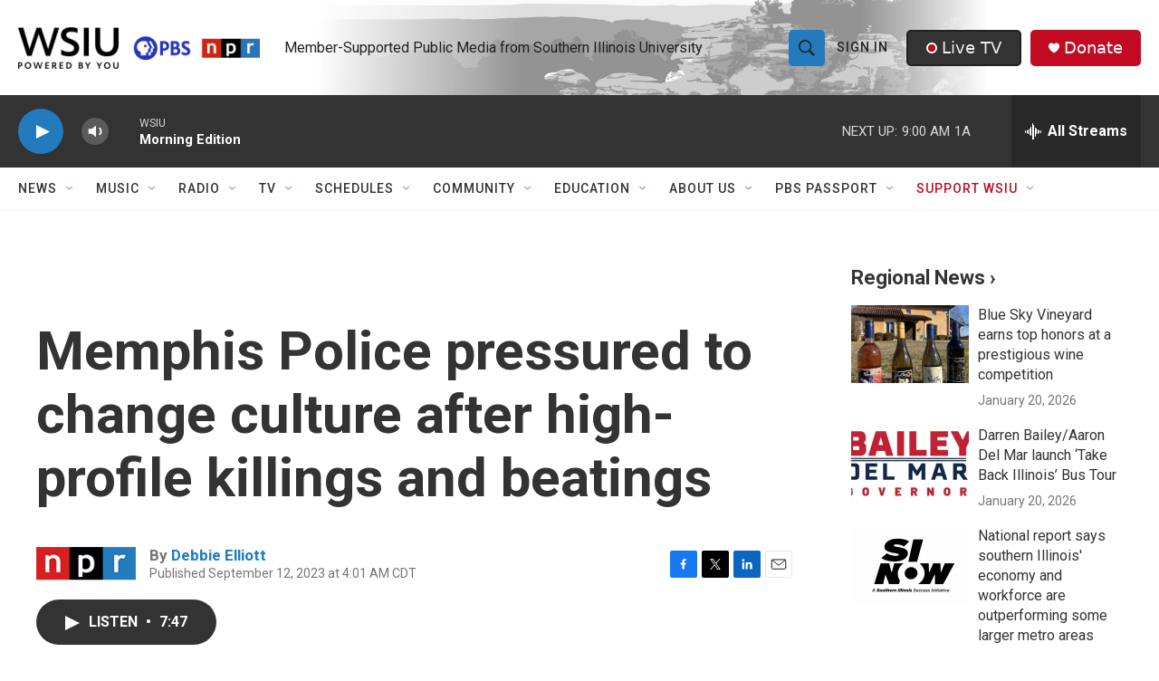

--- FILE ---
content_type: text/html;charset=UTF-8
request_url: https://www.wsiu.org/2023-09-12/memphis-police-pressured-to-change-culture-after-high-profile-killings-and-beatings
body_size: 44939
content:
<!DOCTYPE html>
<html class="ArtP aside" lang="en">
    <head>
    <meta charset="UTF-8">

    

    <style data-cssvarsponyfill="true">
        :root { --siteBgColorInverse: #121212; --primaryTextColorInverse: #ffffff; --secondaryTextColorInverse: #cccccc; --tertiaryTextColorInverse: #cccccc; --headerBgColorInverse: #000000; --headerBorderColorInverse: #858585; --headerTextColorInverse: #000000; --headerTextColorHoverInverse: #ffffff; --secC1_Inverse: #a2a2a2; --secC4_Inverse: #282828; --headerNavBarBgColorInverse: #121212; --headerMenuBgColorInverse: #ffffff; --headerMenuTextColorInverse: #6b2b85; --headerMenuTextColorHoverInverse: #b079c7; --liveBlogTextColorInverse: #ffffff; --applyButtonColorInverse: #4485D5; --applyButtonTextColorInverse: #4485D5; --siteBgColor: #ffffff; --primaryTextColor: #333333; --secondaryTextColor: #666666; --secC1: #767676; --secC4: #f5f5f5; --secC5: #ffffff; --siteBgColor: #ffffff; --siteInverseBgColor: #000000; --linkColor: #237bbd; --linkHoverColor: #808080; --headerBgColor: #ffffff; --headerBgColorInverse: #000000; --headerBorderColor: #e6e6e6; --headerBorderColorInverse: #858585; --tertiaryTextColor: #1c1c1c; --headerTextColor: #212121; --headerTextColorHover: #545454; --buttonBgColor: #237bbd; --buttonTextColor: #efefef; --buttonBgColorHover: #99c4e2; --buttonTextColorHover: #bebebe; --headerNavBarBgColor: #ffffff; --headerNavBarTextColor: #333333; --headerMenuBgColor: #ffffff; --headerMenuTextColor: #202020; --headerMenuTextColorHover: #237bbd; --liveBlogTextColor: #282829; --applyButtonColor: #194173; --applyButtonTextColor: #2c4273; --primaryColor1: #333333; --primaryColor2: #237bbd; --breakingColor: #c20a22; --secC2: #cccccc; --secC3: #e6e6e6; --secC5: #ffffff; --linkColor: #237bbd; --linkHoverColor: #808080; --donateBGColor: #c20a22; --headerIconColor: #ffffff; --hatButtonBgColor: #333333; --hatButtonBgHoverColor: #212121; --hatButtonBorderColor: #212121; --hatButtonBorderHoverColor: #ffffff; --hatButtoniconColor: #c20a22; --hatButtonTextColor: #efefef; --hatButtonTextHoverColor: #efefef; --footerTextColor: #ffffff; --footerTextBgColor: #ffffff; --footerPartnersBgColor: #212121; --listBorderColor: #030202; --gridBorderColor: #e6e6e6; --tagButtonBorderColor: #237bbd; --tagButtonTextColor: #1772b0; --breakingTextColor: #ffffff; --sectionTextColor: #ffffff; --contentWidth: 1240px; --primaryHeadlineFont: sans-serif; --secHlFont: sans-serif; --bodyFont: sans-serif; --colorWhite: #ffffff; --colorBlack: #000000;} .fonts-loaded { --primaryHeadlineFont: "Roboto Condensed"; --secHlFont: "Roboto"; --bodyFont: "Roboto"; --liveBlogBodyFont: "Roboto";}
    </style>

    
    
    <meta name="twitter:card" content="summary_large_image"/>
    
    
    
    
    <meta name="twitter:description" content="After the beating death of Tyre Nichols by five Memphis police officers in January and other abuses that have come to light, the police department is under mounting pressure to change its culture."/>
    
    
    <meta name="twitter:image" content="https://npr.brightspotcdn.com/dims4/default/bb1a85a/2147483647/strip/true/crop/2004x1127+0+188/resize/1200x675!/quality/90/?url=https%3A%2F%2Fmedia.npr.org%2Fassets%2Fimg%2F2023%2F09%2F10%2Fimg_1834-8891bed1110f59cbe202a33c86c346781256bb16.jpeg"/>

    
    <meta name="twitter:image:alt" content="Monterrious Harris, inside his East Memphis, Tenn., home, says he was beaten by the same police unit days before Tyre Nichols was killed in January 2023. &quot;It was like three or four guys. They were all wearing black masks. I remember two of them had big assault rifles.&quot;"/>
    
    
    
    
    <meta name="twitter:title" content="Memphis Police pressured to change culture after high-profile killings and beatings"/>
    

    <meta property="fb:app_id" content="411859400138152">


<meta name="robots" content="max-image-preview:large">

<meta name="disqus.shortname" content="npr-wsiu">
<meta name="disqus.url" content="https://www.wsiu.org/2023-09-12/memphis-police-pressured-to-change-culture-after-high-profile-killings-and-beatings">
<meta name="disqus.title" content="Memphis Police pressured to change culture after high-profile killings and beatings">
<meta name="disqus.identifier" content="0000018a-88a2-d38e-a98e-cfb20bc80000">
    <meta property="og:title" content="Memphis Police pressured to change culture after high-profile killings and beatings">

    <meta property="og:url" content="https://www.wsiu.org/2023-09-12/memphis-police-pressured-to-change-culture-after-high-profile-killings-and-beatings">

    <meta property="og:image" content="https://npr.brightspotcdn.com/dims4/default/b8a17c8/2147483647/strip/true/crop/2004x1052+0+225/resize/1200x630!/quality/90/?url=https%3A%2F%2Fmedia.npr.org%2Fassets%2Fimg%2F2023%2F09%2F10%2Fimg_1834-8891bed1110f59cbe202a33c86c346781256bb16.jpeg">

    
    <meta property="og:image:url" content="https://npr.brightspotcdn.com/dims4/default/b8a17c8/2147483647/strip/true/crop/2004x1052+0+225/resize/1200x630!/quality/90/?url=https%3A%2F%2Fmedia.npr.org%2Fassets%2Fimg%2F2023%2F09%2F10%2Fimg_1834-8891bed1110f59cbe202a33c86c346781256bb16.jpeg">
    
    <meta property="og:image:width" content="1200">
    <meta property="og:image:height" content="630">
    <meta property="og:image:type" content="image/jpeg">
    
    <meta property="og:image:alt" content="Monterrious Harris, inside his East Memphis, Tenn., home, says he was beaten by the same police unit days before Tyre Nichols was killed in January 2023. &quot;It was like three or four guys. They were all wearing black masks. I remember two of them had big assault rifles.&quot;">
    

    <meta property="og:description" content="After the beating death of Tyre Nichols by five Memphis police officers in January and other abuses that have come to light, the police department is under mounting pressure to change its culture.">

    <meta property="og:site_name" content="WSIU">



    <meta property="og:type" content="article">

    <meta property="article:author" content="https://www.wsiu.org/people/debbie-elliott">

    <meta property="article:published_time" content="2023-09-12T09:01:05">

    <meta property="article:modified_time" content="2023-09-12T09:03:55.394">

    <meta property="article:tag" content="National News">

    <meta property="article:tag" content="News">

    <meta property="article:tag" content="NPR News">


    <link data-cssvarsponyfill="true" class="Webpack-css" rel="stylesheet" href="https://npr.brightspotcdn.com/resource/00000177-1bc0-debb-a57f-dfcf4a950000/styleguide/All.min.0db89f2a608a6b13cec2d9fc84f71c45.gz.css">

    

    <style>.FooterNavigation-items-item {
    display: inline-block
}</style>
<style>[class*='-articleBody'] > ul,
[class*='-articleBody'] > ul ul {
    list-style-type: disc;
}</style>
<style>.PH-nav-bar .NavI-more, .PH-nav-bar .NavI-text [href$="support"] {color:#C20A22;}.AlertBar {max-width: 2880px;}.AudioEnhancement-description, .AudioEnhancement-title {color:#36454F;}.EventPage-ticketing .Link {background-color: #efefef;} .PH-ham-m .NavI-text [href$="support"] {color:#C20A22;} .ShowsListA-nextPage .Link {background:#efefef;}</style>
<style>.accordion-container body {
  font-family: sans-serif;
  display: flex;
  justify-content: center;
  padding: 20px;
  background-color: #f0f2f5;
}

.accordion-container details {
  width: 100%;
  max-width: 1140px;
  margin-bottom: 1em;
  background-color: #fff;
  border-radius: 8px;
  box-shadow: 0 2px 5px rgba(0, 0, 0, 0.1);
  overflow: hidden; /* Ensures content doesn't overflow rounded corners */
}

.accordion-container summary {
  display: flex;
  justify-content: space-between;
  align-items: center;
  padding: 1em 1.5em;
  background-color:#237bbd;
  color: white;
  cursor: pointer;
  font-weight: bold;
  list-style: none; /* Removes default marker */
}

.accordion-container summary:hover {
	background-color: #1e3964;
}

.accordion-container summary::-webkit-details-marker,
summary::marker {
  display: none; /* Hide default arrow */
}

.accordion-container details[open] summary {
  background-color: #1e3964;  /* Slightly darker when open */
}

.accordion-container details[open] summary::after {
  content: '−'; /* Custom icon for open state */
}

.accordion-container details:not([open]) summary::after {
  content: '+'; /* Custom icon for closed state */
}

.accordion-container summary::after {
  font-size: 1.2em;
  transition: transform 0.2s ease;
}

.accordion-container details[open] summary::after {
  transform: rotate(0deg); /* No rotation for the minus sign */
}

.accordion-container details:not([open]) summary::after {
  transform: rotate(0deg); /* No rotation for the plus sign */
}
.accordion-container p {
  padding: 1em 1.6em;
  margin: 0;
  color: #333;
  line-height: 1.6;
  border-top: 1px solid #eee; /* Separator for content */
}
.accordion-container a {
    color: #237bbd;
}
</style>


    <meta name="viewport" content="width=device-width, initial-scale=1, viewport-fit=cover"><title>Memphis Police pressured to change culture after high-profile killings and beatings | WSIU</title><meta name="description" content="After the beating death of Tyre Nichols by five Memphis police officers in January and other abuses that have come to light, the police department is under mounting pressure to change its culture."><link rel="canonical" href="https://www.npr.org/2023/09/12/1198694991/doj-charges-memphis-police-department-tyre-nichols-officers-civil-rights"><meta name="brightspot.contentId" content="0000018a-88a2-d38e-a98e-cfb20bc80000"><link rel="apple-touch-icon"sizes="180x180"href="/apple-touch-icon.png"><link rel="icon"type="image/png"href="/favicon-32x32.png"><link rel="icon"type="image/png"href="/favicon-16x16.png">
    
    
    <meta name="brightspot-dataLayer" content="{
  &quot;author&quot; : &quot;Debbie Elliott&quot;,
  &quot;bspStoryId&quot; : &quot;0000018a-88a2-d38e-a98e-cfb20bc80000&quot;,
  &quot;category&quot; : &quot;&quot;,
  &quot;inlineAudio&quot; : 1,
  &quot;keywords&quot; : &quot;National,News (NPR),NPR News (Homepage Top Stories)&quot;,
  &quot;nprCmsSite&quot; : true,
  &quot;nprStoryId&quot; : &quot;1198694991&quot;,
  &quot;pageType&quot; : &quot;news-story&quot;,
  &quot;program&quot; : &quot;Morning Edition&quot;,
  &quot;publishedDate&quot; : &quot;2023-09-12T04:01:05Z&quot;,
  &quot;siteName&quot; : &quot;WSIU&quot;,
  &quot;station&quot; : &quot;WSIU Public Broadcasting&quot;,
  &quot;stationOrgId&quot; : &quot;1177&quot;,
  &quot;storyOrgId&quot; : &quot;s1&quot;,
  &quot;storyTheme&quot; : &quot;news-story&quot;,
  &quot;storyTitle&quot; : &quot;Memphis Police pressured to change culture after high-profile killings and beatings&quot;,
  &quot;timezone&quot; : &quot;America/Chicago&quot;,
  &quot;wordCount&quot; : 0,
  &quot;series&quot; : &quot;&quot;
}">
    <script id="brightspot-dataLayer">
        (function () {
            var dataValue = document.head.querySelector('meta[name="brightspot-dataLayer"]').content;
            if (dataValue) {
                window.brightspotDataLayer = JSON.parse(dataValue);
            }
        })();
    </script>

    

    

    
    <script src="https://npr.brightspotcdn.com/resource/00000177-1bc0-debb-a57f-dfcf4a950000/styleguide/All.min.fd8f7fccc526453c829dde80fc7c2ef5.gz.js" async></script>
    

    <script type="application/ld+json">{"@context":"http://schema.org","@type":"NewsArticle","author":[{"@context":"http://schema.org","@type":"Person","name":"Debbie Elliott","url":"https://www.wsiu.org/people/debbie-elliott"}],"dateModified":"2023-09-12T05:03:55Z","datePublished":"2023-09-12T05:01:05Z","headline":"Memphis Police pressured to change culture after high-profile killings and beatings","image":{"@context":"http://schema.org","@type":"ImageObject","url":"https://media.npr.org/assets/img/2023/09/10/img_1834-8891bed1110f59cbe202a33c86c346781256bb16.jpeg"},"mainEntityOfPage":{"@type":"NewsArticle","@id":"https://www.wsiu.org/2023-09-12/memphis-police-pressured-to-change-culture-after-high-profile-killings-and-beatings"},"publisher":{"@type":"Organization","name":"WSIU","logo":{"@context":"http://schema.org","@type":"ImageObject","height":"60","url":"https://npr.brightspotcdn.com/dims4/default/76e9732/2147483647/resize/x60/quality/90/?url=http%3A%2F%2Fnpr-brightspot.s3.amazonaws.com%2F22%2Fcd%2F1aaa6632456bb2fb8599846e66bb%2Fwsiu-powered-by-you-logo.png","width":"349"}}}</script><script type="application/ld+json">{"@context":"http://schema.org","@type":"ListenAction","description":"After the beating death of Tyre Nichols by five Memphis police officers in January and other abuses that have come to light, the police department is under mounting pressure to change its culture.","name":"Memphis Police pressured to change culture after high-profile killings and beatings"}</script><script>

  window.fbAsyncInit = function() {
      FB.init({
          
              appId : '411859400138152',
          
          xfbml : true,
          version : 'v2.9'
      });
  };

  (function(d, s, id){
     var js, fjs = d.getElementsByTagName(s)[0];
     if (d.getElementById(id)) {return;}
     js = d.createElement(s); js.id = id;
     js.src = "//connect.facebook.net/en_US/sdk.js";
     fjs.parentNode.insertBefore(js, fjs);
   }(document, 'script', 'facebook-jssdk'));
</script>
<script async="async" src="https://securepubads.g.doubleclick.net/tag/js/gpt.js"></script>
<script type="text/javascript">
    // Google tag setup
    var googletag = googletag || {};
    googletag.cmd = googletag.cmd || [];

    googletag.cmd.push(function () {
        // @see https://developers.google.com/publisher-tag/reference#googletag.PubAdsService_enableLazyLoad
        googletag.pubads().enableLazyLoad({
            fetchMarginPercent: 100, // fetch and render ads within this % of viewport
            renderMarginPercent: 100,
            mobileScaling: 1  // Same on mobile.
        });

        googletag.pubads().enableSingleRequest()
        googletag.pubads().enableAsyncRendering()
        googletag.pubads().collapseEmptyDivs()
        googletag.pubads().disableInitialLoad()
        googletag.enableServices()
    })
</script>
<meta name="gtm-dataLayer" content="{
  &quot;gtmAuthor&quot; : &quot;Debbie Elliott&quot;,
  &quot;gtmBspStoryId&quot; : &quot;0000018a-88a2-d38e-a98e-cfb20bc80000&quot;,
  &quot;gtmCategory&quot; : &quot;&quot;,
  &quot;gtmInlineAudio&quot; : 1,
  &quot;gtmKeywords&quot; : &quot;National,News (NPR),NPR News (Homepage Top Stories)&quot;,
  &quot;gtmNprCmsSite&quot; : true,
  &quot;gtmNprStoryId&quot; : &quot;1198694991&quot;,
  &quot;gtmPageType&quot; : &quot;news-story&quot;,
  &quot;gtmProgram&quot; : &quot;Morning Edition&quot;,
  &quot;gtmPublishedDate&quot; : &quot;2023-09-12T04:01:05Z&quot;,
  &quot;gtmSiteName&quot; : &quot;WSIU&quot;,
  &quot;gtmStation&quot; : &quot;WSIU Public Broadcasting&quot;,
  &quot;gtmStationOrgId&quot; : &quot;1177&quot;,
  &quot;gtmStoryOrgId&quot; : &quot;s1&quot;,
  &quot;gtmStoryTheme&quot; : &quot;news-story&quot;,
  &quot;gtmStoryTitle&quot; : &quot;Memphis Police pressured to change culture after high-profile killings and beatings&quot;,
  &quot;gtmTimezone&quot; : &quot;America/Chicago&quot;,
  &quot;gtmWordCount&quot; : 0,
  &quot;gtmSeries&quot; : &quot;&quot;
}"><script>

    (function () {
        var dataValue = document.head.querySelector('meta[name="gtm-dataLayer"]').content;
        if (dataValue) {
            window.dataLayer = window.dataLayer || [];
            dataValue = JSON.parse(dataValue);
            dataValue['event'] = 'gtmFirstView';
            window.dataLayer.push(dataValue);
        }
    })();

    (function(w,d,s,l,i){w[l]=w[l]||[];w[l].push({'gtm.start':
            new Date().getTime(),event:'gtm.js'});var f=d.getElementsByTagName(s)[0],
        j=d.createElement(s),dl=l!='dataLayer'?'&l='+l:'';j.async=true;j.src=
        'https://www.googletagmanager.com/gtm.js?id='+i+dl;f.parentNode.insertBefore(j,f);
})(window,document,'script','dataLayer','GTM-N39QFDR');</script><!-- no longer used, moved disqus script to be loaded by ps-disqus-comment-module.js to avoid errors --><script>window.addEventListener('DOMContentLoaded', (event) => {
    window.nulldurationobserver = new MutationObserver(function (mutations) {
        document.querySelectorAll('.StreamPill-duration').forEach(pill => { 
      if (pill.innerText == "LISTENNULL") {
         pill.innerText = "LISTEN"
      } 
    });
      });

      window.nulldurationobserver.observe(document.body, {
        childList: true,
        subtree: true
      });
});
</script>


    <script>
        var head = document.getElementsByTagName('head')
        head = head[0]
        var link = document.createElement('link');
        link.setAttribute('href', 'https://fonts.googleapis.com/css?family=Roboto Condensed|Roboto|Roboto:400,500,700&display=swap');
        var relList = link.relList;

        if (relList && relList.supports('preload')) {
            link.setAttribute('as', 'style');
            link.setAttribute('rel', 'preload');
            link.setAttribute('onload', 'this.rel="stylesheet"');
            link.setAttribute('crossorigin', 'anonymous');
        } else {
            link.setAttribute('rel', 'stylesheet');
        }

        head.appendChild(link);
    </script>
</head>


    <body class="Page-body" data-content-width="1240px">
    <noscript>
    <iframe src="https://www.googletagmanager.com/ns.html?id=GTM-N39QFDR" height="0" width="0" style="display:none;visibility:hidden"></iframe>
</noscript>
        

    <!-- Putting icons here, so we don't have to include in a bunch of -body hbs's -->
<svg xmlns="http://www.w3.org/2000/svg" style="display:none" id="iconsMap1" class="iconsMap">
    <symbol id="play-icon" viewBox="0 0 115 115">
        <polygon points="0,0 115,57.5 0,115" fill="currentColor" />
    </symbol>
    <symbol id="grid" viewBox="0 0 32 32">
            <g>
                <path d="M6.4,5.7 C6.4,6.166669 6.166669,6.4 5.7,6.4 L0.7,6.4 C0.233331,6.4 0,6.166669 0,5.7 L0,0.7 C0,0.233331 0.233331,0 0.7,0 L5.7,0 C6.166669,0 6.4,0.233331 6.4,0.7 L6.4,5.7 Z M19.2,5.7 C19.2,6.166669 18.966669,6.4 18.5,6.4 L13.5,6.4 C13.033331,6.4 12.8,6.166669 12.8,5.7 L12.8,0.7 C12.8,0.233331 13.033331,0 13.5,0 L18.5,0 C18.966669,0 19.2,0.233331 19.2,0.7 L19.2,5.7 Z M32,5.7 C32,6.166669 31.766669,6.4 31.3,6.4 L26.3,6.4 C25.833331,6.4 25.6,6.166669 25.6,5.7 L25.6,0.7 C25.6,0.233331 25.833331,0 26.3,0 L31.3,0 C31.766669,0 32,0.233331 32,0.7 L32,5.7 Z M6.4,18.5 C6.4,18.966669 6.166669,19.2 5.7,19.2 L0.7,19.2 C0.233331,19.2 0,18.966669 0,18.5 L0,13.5 C0,13.033331 0.233331,12.8 0.7,12.8 L5.7,12.8 C6.166669,12.8 6.4,13.033331 6.4,13.5 L6.4,18.5 Z M19.2,18.5 C19.2,18.966669 18.966669,19.2 18.5,19.2 L13.5,19.2 C13.033331,19.2 12.8,18.966669 12.8,18.5 L12.8,13.5 C12.8,13.033331 13.033331,12.8 13.5,12.8 L18.5,12.8 C18.966669,12.8 19.2,13.033331 19.2,13.5 L19.2,18.5 Z M32,18.5 C32,18.966669 31.766669,19.2 31.3,19.2 L26.3,19.2 C25.833331,19.2 25.6,18.966669 25.6,18.5 L25.6,13.5 C25.6,13.033331 25.833331,12.8 26.3,12.8 L31.3,12.8 C31.766669,12.8 32,13.033331 32,13.5 L32,18.5 Z M6.4,31.3 C6.4,31.766669 6.166669,32 5.7,32 L0.7,32 C0.233331,32 0,31.766669 0,31.3 L0,26.3 C0,25.833331 0.233331,25.6 0.7,25.6 L5.7,25.6 C6.166669,25.6 6.4,25.833331 6.4,26.3 L6.4,31.3 Z M19.2,31.3 C19.2,31.766669 18.966669,32 18.5,32 L13.5,32 C13.033331,32 12.8,31.766669 12.8,31.3 L12.8,26.3 C12.8,25.833331 13.033331,25.6 13.5,25.6 L18.5,25.6 C18.966669,25.6 19.2,25.833331 19.2,26.3 L19.2,31.3 Z M32,31.3 C32,31.766669 31.766669,32 31.3,32 L26.3,32 C25.833331,32 25.6,31.766669 25.6,31.3 L25.6,26.3 C25.6,25.833331 25.833331,25.6 26.3,25.6 L31.3,25.6 C31.766669,25.6 32,25.833331 32,26.3 L32,31.3 Z" id=""></path>
            </g>
    </symbol>
    <symbol id="radio-stream" width="18" height="19" viewBox="0 0 18 19">
        <g fill="currentColor" fill-rule="nonzero">
            <path d="M.5 8c-.276 0-.5.253-.5.565v1.87c0 .312.224.565.5.565s.5-.253.5-.565v-1.87C1 8.253.776 8 .5 8zM2.5 8c-.276 0-.5.253-.5.565v1.87c0 .312.224.565.5.565s.5-.253.5-.565v-1.87C3 8.253 2.776 8 2.5 8zM3.5 7c-.276 0-.5.276-.5.617v3.766c0 .34.224.617.5.617s.5-.276.5-.617V7.617C4 7.277 3.776 7 3.5 7zM5.5 6c-.276 0-.5.275-.5.613v5.774c0 .338.224.613.5.613s.5-.275.5-.613V6.613C6 6.275 5.776 6 5.5 6zM6.5 4c-.276 0-.5.26-.5.58v8.84c0 .32.224.58.5.58s.5-.26.5-.58V4.58C7 4.26 6.776 4 6.5 4zM8.5 0c-.276 0-.5.273-.5.61v17.78c0 .337.224.61.5.61s.5-.273.5-.61V.61C9 .273 8.776 0 8.5 0zM9.5 2c-.276 0-.5.274-.5.612v14.776c0 .338.224.612.5.612s.5-.274.5-.612V2.612C10 2.274 9.776 2 9.5 2zM11.5 5c-.276 0-.5.276-.5.616v8.768c0 .34.224.616.5.616s.5-.276.5-.616V5.616c0-.34-.224-.616-.5-.616zM12.5 6c-.276 0-.5.262-.5.584v4.832c0 .322.224.584.5.584s.5-.262.5-.584V6.584c0-.322-.224-.584-.5-.584zM14.5 7c-.276 0-.5.29-.5.647v3.706c0 .357.224.647.5.647s.5-.29.5-.647V7.647C15 7.29 14.776 7 14.5 7zM15.5 8c-.276 0-.5.253-.5.565v1.87c0 .312.224.565.5.565s.5-.253.5-.565v-1.87c0-.312-.224-.565-.5-.565zM17.5 8c-.276 0-.5.253-.5.565v1.87c0 .312.224.565.5.565s.5-.253.5-.565v-1.87c0-.312-.224-.565-.5-.565z"/>
        </g>
    </symbol>
    <symbol id="icon-magnify" viewBox="0 0 31 31">
        <g>
            <path fill-rule="evenodd" d="M22.604 18.89l-.323.566 8.719 8.8L28.255 31l-8.719-8.8-.565.404c-2.152 1.346-4.386 2.018-6.7 2.018-3.39 0-6.284-1.21-8.679-3.632C1.197 18.568 0 15.66 0 12.27c0-3.39 1.197-6.283 3.592-8.678C5.987 1.197 8.88 0 12.271 0c3.39 0 6.283 1.197 8.678 3.592 2.395 2.395 3.593 5.288 3.593 8.679 0 2.368-.646 4.574-1.938 6.62zM19.162 5.77C17.322 3.925 15.089 3 12.46 3c-2.628 0-4.862.924-6.702 2.77C3.92 7.619 3 9.862 3 12.5c0 2.639.92 4.882 2.76 6.73C7.598 21.075 9.832 22 12.46 22c2.629 0 4.862-.924 6.702-2.77C21.054 17.33 22 15.085 22 12.5c0-2.586-.946-4.83-2.838-6.73z"/>
        </g>
    </symbol>
    <symbol id="burger-menu" viewBox="0 0 14 10">
        <g>
            <path fill-rule="evenodd" d="M0 5.5v-1h14v1H0zM0 1V0h14v1H0zm0 9V9h14v1H0z"></path>
        </g>
    </symbol>
    <symbol id="close-x" viewBox="0 0 14 14">
        <g>
            <path fill-rule="nonzero" d="M6.336 7L0 .664.664 0 7 6.336 13.336 0 14 .664 7.664 7 14 13.336l-.664.664L7 7.664.664 14 0 13.336 6.336 7z"></path>
        </g>
    </symbol>
    <symbol id="share-more-arrow" viewBox="0 0 512 512" style="enable-background:new 0 0 512 512;">
        <g>
            <g>
                <path d="M512,241.7L273.643,3.343v156.152c-71.41,3.744-138.015,33.337-188.958,84.28C30.075,298.384,0,370.991,0,448.222v60.436
                    l29.069-52.985c45.354-82.671,132.173-134.027,226.573-134.027c5.986,0,12.004,0.212,18.001,0.632v157.779L512,241.7z
                    M255.642,290.666c-84.543,0-163.661,36.792-217.939,98.885c26.634-114.177,129.256-199.483,251.429-199.483h15.489V78.131
                    l163.568,163.568L304.621,405.267V294.531l-13.585-1.683C279.347,291.401,267.439,290.666,255.642,290.666z"></path>
            </g>
        </g>
    </symbol>
    <symbol id="chevron" viewBox="0 0 100 100">
        <g>
            <path d="M22.4566257,37.2056786 L-21.4456527,71.9511488 C-22.9248661,72.9681457 -24.9073712,72.5311671 -25.8758148,70.9765924 L-26.9788683,69.2027424 C-27.9450684,67.6481676 -27.5292733,65.5646602 -26.0500598,64.5484493 L20.154796,28.2208967 C21.5532435,27.2597011 23.3600078,27.2597011 24.759951,28.2208967 L71.0500598,64.4659264 C72.5292733,65.4829232 72.9450684,67.5672166 71.9788683,69.1217913 L70.8750669,70.8956413 C69.9073712,72.4502161 67.9241183,72.8848368 66.4449048,71.8694118 L22.4566257,37.2056786 Z" id="Transparent-Chevron" transform="translate(22.500000, 50.000000) rotate(90.000000) translate(-22.500000, -50.000000) "></path>
        </g>
    </symbol>
</svg>

<svg xmlns="http://www.w3.org/2000/svg" style="display:none" id="iconsMap2" class="iconsMap">
    <symbol id="mono-icon-facebook" viewBox="0 0 10 19">
        <path fill-rule="evenodd" d="M2.707 18.25V10.2H0V7h2.707V4.469c0-1.336.375-2.373 1.125-3.112C4.582.62 5.578.25 6.82.25c1.008 0 1.828.047 2.461.14v2.848H7.594c-.633 0-1.067.14-1.301.422-.188.235-.281.61-.281 1.125V7H9l-.422 3.2H6.012v8.05H2.707z"></path>
    </symbol>
    <symbol id="mono-icon-instagram" viewBox="0 0 17 17">
        <g>
            <path fill-rule="evenodd" d="M8.281 4.207c.727 0 1.4.182 2.022.545a4.055 4.055 0 0 1 1.476 1.477c.364.62.545 1.294.545 2.021 0 .727-.181 1.4-.545 2.021a4.055 4.055 0 0 1-1.476 1.477 3.934 3.934 0 0 1-2.022.545c-.726 0-1.4-.182-2.021-.545a4.055 4.055 0 0 1-1.477-1.477 3.934 3.934 0 0 1-.545-2.021c0-.727.182-1.4.545-2.021A4.055 4.055 0 0 1 6.26 4.752a3.934 3.934 0 0 1 2.021-.545zm0 6.68a2.54 2.54 0 0 0 1.864-.774 2.54 2.54 0 0 0 .773-1.863 2.54 2.54 0 0 0-.773-1.863 2.54 2.54 0 0 0-1.864-.774 2.54 2.54 0 0 0-1.863.774 2.54 2.54 0 0 0-.773 1.863c0 .727.257 1.348.773 1.863a2.54 2.54 0 0 0 1.863.774zM13.45 4.03c-.023.258-.123.48-.299.668a.856.856 0 0 1-.65.281.913.913 0 0 1-.668-.28.913.913 0 0 1-.281-.669c0-.258.094-.48.281-.668a.913.913 0 0 1 .668-.28c.258 0 .48.093.668.28.187.188.281.41.281.668zm2.672.95c.023.656.035 1.746.035 3.269 0 1.523-.017 2.62-.053 3.287-.035.668-.134 1.248-.298 1.74a4.098 4.098 0 0 1-.967 1.53 4.098 4.098 0 0 1-1.53.966c-.492.164-1.072.264-1.74.3-.668.034-1.763.052-3.287.052-1.523 0-2.619-.018-3.287-.053-.668-.035-1.248-.146-1.74-.334a3.747 3.747 0 0 1-1.53-.931 4.098 4.098 0 0 1-.966-1.53c-.164-.492-.264-1.072-.299-1.74C.424 10.87.406 9.773.406 8.25S.424 5.63.46 4.963c.035-.668.135-1.248.299-1.74.21-.586.533-1.096.967-1.53A4.098 4.098 0 0 1 3.254.727c.492-.164 1.072-.264 1.74-.3C5.662.394 6.758.376 8.281.376c1.524 0 2.62.018 3.287.053.668.035 1.248.135 1.74.299a4.098 4.098 0 0 1 2.496 2.496c.165.492.27 1.078.317 1.757zm-1.687 7.91c.14-.399.234-1.032.28-1.899.024-.515.036-1.242.036-2.18V7.689c0-.961-.012-1.688-.035-2.18-.047-.89-.14-1.524-.281-1.899a2.537 2.537 0 0 0-1.512-1.511c-.375-.14-1.008-.235-1.899-.282a51.292 51.292 0 0 0-2.18-.035H7.72c-.938 0-1.664.012-2.18.035-.867.047-1.5.141-1.898.282a2.537 2.537 0 0 0-1.512 1.511c-.14.375-.234 1.008-.281 1.899a51.292 51.292 0 0 0-.036 2.18v1.125c0 .937.012 1.664.036 2.18.047.866.14 1.5.28 1.898.306.726.81 1.23 1.513 1.511.398.141 1.03.235 1.898.282.516.023 1.242.035 2.18.035h1.125c.96 0 1.687-.012 2.18-.035.89-.047 1.523-.141 1.898-.282.726-.304 1.23-.808 1.512-1.511z"></path>
        </g>
    </symbol>
    <symbol id="mono-icon-email" viewBox="0 0 512 512">
        <g>
            <path d="M67,148.7c11,5.8,163.8,89.1,169.5,92.1c5.7,3,11.5,4.4,20.5,4.4c9,0,14.8-1.4,20.5-4.4c5.7-3,158.5-86.3,169.5-92.1
                c4.1-2.1,11-5.9,12.5-10.2c2.6-7.6-0.2-10.5-11.3-10.5H257H65.8c-11.1,0-13.9,3-11.3,10.5C56,142.9,62.9,146.6,67,148.7z"></path>
            <path d="M455.7,153.2c-8.2,4.2-81.8,56.6-130.5,88.1l82.2,92.5c2,2,2.9,4.4,1.8,5.6c-1.2,1.1-3.8,0.5-5.9-1.4l-98.6-83.2
                c-14.9,9.6-25.4,16.2-27.2,17.2c-7.7,3.9-13.1,4.4-20.5,4.4c-7.4,0-12.8-0.5-20.5-4.4c-1.9-1-12.3-7.6-27.2-17.2l-98.6,83.2
                c-2,2-4.7,2.6-5.9,1.4c-1.2-1.1-0.3-3.6,1.7-5.6l82.1-92.5c-48.7-31.5-123.1-83.9-131.3-88.1c-8.8-4.5-9.3,0.8-9.3,4.9
                c0,4.1,0,205,0,205c0,9.3,13.7,20.9,23.5,20.9H257h185.5c9.8,0,21.5-11.7,21.5-20.9c0,0,0-201,0-205
                C464,153.9,464.6,148.7,455.7,153.2z"></path>
        </g>
    </symbol>
    <symbol id="default-image" width="24" height="24" viewBox="0 0 24 24" fill="none" stroke="currentColor" stroke-width="2" stroke-linecap="round" stroke-linejoin="round" class="feather feather-image">
        <rect x="3" y="3" width="18" height="18" rx="2" ry="2"></rect>
        <circle cx="8.5" cy="8.5" r="1.5"></circle>
        <polyline points="21 15 16 10 5 21"></polyline>
    </symbol>
    <symbol id="icon-email" width="18px" viewBox="0 0 20 14">
        <g id="Symbols" stroke="none" stroke-width="1" fill="none" fill-rule="evenodd" stroke-linecap="round" stroke-linejoin="round">
            <g id="social-button-bar" transform="translate(-125.000000, -8.000000)" stroke="#000000">
                <g id="Group-2" transform="translate(120.000000, 0.000000)">
                    <g id="envelope" transform="translate(6.000000, 9.000000)">
                        <path d="M17.5909091,10.6363636 C17.5909091,11.3138182 17.0410909,11.8636364 16.3636364,11.8636364 L1.63636364,11.8636364 C0.958909091,11.8636364 0.409090909,11.3138182 0.409090909,10.6363636 L0.409090909,1.63636364 C0.409090909,0.958090909 0.958909091,0.409090909 1.63636364,0.409090909 L16.3636364,0.409090909 C17.0410909,0.409090909 17.5909091,0.958090909 17.5909091,1.63636364 L17.5909091,10.6363636 L17.5909091,10.6363636 Z" id="Stroke-406"></path>
                        <polyline id="Stroke-407" points="17.1818182 0.818181818 9 7.36363636 0.818181818 0.818181818"></polyline>
                    </g>
                </g>
            </g>
        </g>
    </symbol>
    <symbol id="mono-icon-print" viewBox="0 0 12 12">
        <g fill-rule="evenodd">
            <path fill-rule="nonzero" d="M9 10V7H3v3H1a1 1 0 0 1-1-1V4a1 1 0 0 1 1-1h10a1 1 0 0 1 1 1v3.132A2.868 2.868 0 0 1 9.132 10H9zm.5-4.5a1 1 0 1 0 0-2 1 1 0 0 0 0 2zM3 0h6v2H3z"></path>
            <path d="M4 8h4v4H4z"></path>
        </g>
    </symbol>
    <symbol id="mono-icon-copylink" viewBox="0 0 12 12">
        <g fill-rule="evenodd">
            <path d="M10.199 2.378c.222.205.4.548.465.897.062.332.016.614-.132.774L8.627 6.106c-.187.203-.512.232-.75-.014a.498.498 0 0 0-.706.028.499.499 0 0 0 .026.706 1.509 1.509 0 0 0 2.165-.04l1.903-2.06c.37-.398.506-.98.382-1.636-.105-.557-.392-1.097-.77-1.445L9.968.8C9.591.452 9.03.208 8.467.145 7.803.072 7.233.252 6.864.653L4.958 2.709a1.509 1.509 0 0 0 .126 2.161.5.5 0 1 0 .68-.734c-.264-.218-.26-.545-.071-.747L7.597 1.33c.147-.16.425-.228.76-.19.353.038.71.188.931.394l.91.843.001.001zM1.8 9.623c-.222-.205-.4-.549-.465-.897-.062-.332-.016-.614.132-.774l1.905-2.057c.187-.203.512-.232.75.014a.498.498 0 0 0 .706-.028.499.499 0 0 0-.026-.706 1.508 1.508 0 0 0-2.165.04L.734 7.275c-.37.399-.506.98-.382 1.637.105.557.392 1.097.77 1.445l.91.843c.376.35.937.594 1.5.656.664.073 1.234-.106 1.603-.507L7.04 9.291a1.508 1.508 0 0 0-.126-2.16.5.5 0 0 0-.68.734c.264.218.26.545.071.747l-1.904 2.057c-.147.16-.425.228-.76.191-.353-.038-.71-.188-.931-.394l-.91-.843z"></path>
            <path d="M8.208 3.614a.5.5 0 0 0-.707.028L3.764 7.677a.5.5 0 0 0 .734.68L8.235 4.32a.5.5 0 0 0-.027-.707"></path>
        </g>
    </symbol>
    <symbol id="mono-icon-linkedin" viewBox="0 0 16 17">
        <g fill-rule="evenodd">
            <path d="M3.734 16.125H.464V5.613h3.27zM2.117 4.172c-.515 0-.96-.188-1.336-.563A1.825 1.825 0 0 1 .22 2.273c0-.515.187-.96.562-1.335.375-.375.82-.563 1.336-.563.516 0 .961.188 1.336.563.375.375.563.82.563 1.335 0 .516-.188.961-.563 1.336-.375.375-.82.563-1.336.563zM15.969 16.125h-3.27v-5.133c0-.844-.07-1.453-.21-1.828-.259-.633-.762-.95-1.512-.95s-1.278.282-1.582.845c-.235.421-.352 1.043-.352 1.863v5.203H5.809V5.613h3.128v1.442h.036c.234-.469.609-.856 1.125-1.16.562-.375 1.218-.563 1.968-.563 1.524 0 2.59.48 3.2 1.441.468.774.703 1.97.703 3.586v5.766z"></path>
        </g>
    </symbol>
    <symbol id="mono-icon-pinterest" viewBox="0 0 512 512">
        <g>
            <path d="M256,32C132.3,32,32,132.3,32,256c0,91.7,55.2,170.5,134.1,205.2c-0.6-15.6-0.1-34.4,3.9-51.4
                c4.3-18.2,28.8-122.1,28.8-122.1s-7.2-14.3-7.2-35.4c0-33.2,19.2-58,43.2-58c20.4,0,30.2,15.3,30.2,33.6
                c0,20.5-13.1,51.1-19.8,79.5c-5.6,23.8,11.9,43.1,35.4,43.1c42.4,0,71-54.5,71-119.1c0-49.1-33.1-85.8-93.2-85.8
                c-67.9,0-110.3,50.7-110.3,107.3c0,19.5,5.8,33.3,14.8,43.9c4.1,4.9,4.7,6.9,3.2,12.5c-1.1,4.1-3.5,14-4.6,18
                c-1.5,5.7-6.1,7.7-11.2,5.6c-31.3-12.8-45.9-47-45.9-85.6c0-63.6,53.7-139.9,160.1-139.9c85.5,0,141.8,61.9,141.8,128.3
                c0,87.9-48.9,153.5-120.9,153.5c-24.2,0-46.9-13.1-54.7-27.9c0,0-13,51.6-15.8,61.6c-4.7,17.3-14,34.5-22.5,48
                c20.1,5.9,41.4,9.2,63.5,9.2c123.7,0,224-100.3,224-224C480,132.3,379.7,32,256,32z"></path>
        </g>
    </symbol>
    <symbol id="mono-icon-tumblr" viewBox="0 0 512 512">
        <g>
            <path d="M321.2,396.3c-11.8,0-22.4-2.8-31.5-8.3c-6.9-4.1-11.5-9.6-14-16.4c-2.6-6.9-3.6-22.3-3.6-46.4V224h96v-64h-96V48h-61.9
                c-2.7,21.5-7.5,44.7-14.5,58.6c-7,13.9-14,25.8-25.6,35.7c-11.6,9.9-25.6,17.9-41.9,23.3V224h48v140.4c0,19,2,33.5,5.9,43.5
                c4,10,11.1,19.5,21.4,28.4c10.3,8.9,22.8,15.7,37.3,20.5c14.6,4.8,31.4,7.2,50.4,7.2c16.7,0,30.3-1.7,44.7-5.1
                c14.4-3.4,30.5-9.3,48.2-17.6v-65.6C363.2,389.4,342.3,396.3,321.2,396.3z"></path>
        </g>
    </symbol>
    <symbol id="mono-icon-twitter" viewBox="0 0 1200 1227">
        <g>
            <path d="M714.163 519.284L1160.89 0H1055.03L667.137 450.887L357.328 0H0L468.492 681.821L0 1226.37H105.866L515.491
            750.218L842.672 1226.37H1200L714.137 519.284H714.163ZM569.165 687.828L521.697 619.934L144.011 79.6944H306.615L611.412
            515.685L658.88 583.579L1055.08 1150.3H892.476L569.165 687.854V687.828Z" fill="white"></path>
        </g>
    </symbol>
    <symbol id="mono-icon-youtube" viewBox="0 0 512 512">
        <g>
            <path fill-rule="evenodd" d="M508.6,148.8c0-45-33.1-81.2-74-81.2C379.2,65,322.7,64,265,64c-3,0-6,0-9,0s-6,0-9,0c-57.6,0-114.2,1-169.6,3.6
                c-40.8,0-73.9,36.4-73.9,81.4C1,184.6-0.1,220.2,0,255.8C-0.1,291.4,1,327,3.4,362.7c0,45,33.1,81.5,73.9,81.5
                c58.2,2.7,117.9,3.9,178.6,3.8c60.8,0.2,120.3-1,178.6-3.8c40.9,0,74-36.5,74-81.5c2.4-35.7,3.5-71.3,3.4-107
                C512.1,220.1,511,184.5,508.6,148.8z M207,353.9V157.4l145,98.2L207,353.9z"></path>
        </g>
    </symbol>
    <symbol id="mono-icon-flipboard" viewBox="0 0 500 500">
        <g>
            <path d="M0,0V500H500V0ZM400,200H300V300H200V400H100V100H400Z"></path>
        </g>
    </symbol>
    <symbol id="mono-icon-bluesky" viewBox="0 0 568 501">
        <g>
            <path d="M123.121 33.6637C188.241 82.5526 258.281 181.681 284 234.873C309.719 181.681 379.759 82.5526 444.879
            33.6637C491.866 -1.61183 568 -28.9064 568 57.9464C568 75.2916 558.055 203.659 552.222 224.501C531.947 296.954
            458.067 315.434 392.347 304.249C507.222 323.8 536.444 388.56 473.333 453.32C353.473 576.312 301.061 422.461
            287.631 383.039C285.169 375.812 284.017 372.431 284 375.306C283.983 372.431 282.831 375.812 280.369 383.039C266.939
            422.461 214.527 576.312 94.6667 453.32C31.5556 388.56 60.7778 323.8 175.653 304.249C109.933 315.434 36.0535
            296.954 15.7778 224.501C9.94525 203.659 0 75.2916 0 57.9464C0 -28.9064 76.1345 -1.61183 123.121 33.6637Z"
            fill="white">
            </path>
        </g>
    </symbol>
    <symbol id="mono-icon-threads" viewBox="0 0 192 192">
        <g>
            <path d="M141.537 88.9883C140.71 88.5919 139.87 88.2104 139.019 87.8451C137.537 60.5382 122.616 44.905 97.5619 44.745C97.4484 44.7443 97.3355 44.7443 97.222 44.7443C82.2364 44.7443 69.7731 51.1409 62.102 62.7807L75.881 72.2328C81.6116 63.5383 90.6052 61.6848 97.2286 61.6848C97.3051 61.6848 97.3819 61.6848 97.4576 61.6855C105.707 61.7381 111.932 64.1366 115.961 68.814C118.893 72.2193 120.854 76.925 121.825 82.8638C114.511 81.6207 106.601 81.2385 98.145 81.7233C74.3247 83.0954 59.0111 96.9879 60.0396 116.292C60.5615 126.084 65.4397 134.508 73.775 140.011C80.8224 144.663 89.899 146.938 99.3323 146.423C111.79 145.74 121.563 140.987 128.381 132.296C133.559 125.696 136.834 117.143 138.28 106.366C144.217 109.949 148.617 114.664 151.047 120.332C155.179 129.967 155.42 145.8 142.501 158.708C131.182 170.016 117.576 174.908 97.0135 175.059C74.2042 174.89 56.9538 167.575 45.7381 153.317C35.2355 139.966 29.8077 120.682 29.6052 96C29.8077 71.3178 35.2355 52.0336 45.7381 38.6827C56.9538 24.4249 74.2039 17.11 97.0132 16.9405C119.988 17.1113 137.539 24.4614 149.184 38.788C154.894 45.8136 159.199 54.6488 162.037 64.9503L178.184 60.6422C174.744 47.9622 169.331 37.0357 161.965 27.974C147.036 9.60668 125.202 0.195148 97.0695 0H96.9569C68.8816 0.19447 47.2921 9.6418 32.7883 28.0793C19.8819 44.4864 13.2244 67.3157 13.0007 95.9325L13 96L13.0007 96.0675C13.2244 124.684 19.8819 147.514 32.7883 163.921C47.2921 182.358 68.8816 191.806 96.9569 192H97.0695C122.03 191.827 139.624 185.292 154.118 170.811C173.081 151.866 172.51 128.119 166.26 113.541C161.776 103.087 153.227 94.5962 141.537 88.9883ZM98.4405 129.507C88.0005 130.095 77.1544 125.409 76.6196 115.372C76.2232 107.93 81.9158 99.626 99.0812 98.6368C101.047 98.5234 102.976 98.468 104.871 98.468C111.106 98.468 116.939 99.0737 122.242 100.233C120.264 124.935 108.662 128.946 98.4405 129.507Z" fill="white"></path>
        </g>
    </symbol>
 </svg>

<svg xmlns="http://www.w3.org/2000/svg" style="display:none" id="iconsMap3" class="iconsMap">
    <symbol id="volume-mute" x="0px" y="0px" viewBox="0 0 24 24" style="enable-background:new 0 0 24 24;">
        <polygon fill="currentColor" points="11,5 6,9 2,9 2,15 6,15 11,19 "/>
        <line style="fill:none;stroke:currentColor;stroke-width:2;stroke-linecap:round;stroke-linejoin:round;" x1="23" y1="9" x2="17" y2="15"/>
        <line style="fill:none;stroke:currentColor;stroke-width:2;stroke-linecap:round;stroke-linejoin:round;" x1="17" y1="9" x2="23" y2="15"/>
    </symbol>
    <symbol id="volume-low" x="0px" y="0px" viewBox="0 0 24 24" style="enable-background:new 0 0 24 24;" xml:space="preserve">
        <polygon fill="currentColor" points="11,5 6,9 2,9 2,15 6,15 11,19 "/>
    </symbol>
    <symbol id="volume-mid" x="0px" y="0px" viewBox="0 0 24 24" style="enable-background:new 0 0 24 24;">
        <polygon fill="currentColor" points="11,5 6,9 2,9 2,15 6,15 11,19 "/>
        <path style="fill:none;stroke:currentColor;stroke-width:2;stroke-linecap:round;stroke-linejoin:round;" d="M15.5,8.5c2,2,2,5.1,0,7.1"/>
    </symbol>
    <symbol id="volume-high" x="0px" y="0px" viewBox="0 0 24 24" style="enable-background:new 0 0 24 24;">
        <polygon fill="currentColor" points="11,5 6,9 2,9 2,15 6,15 11,19 "/>
        <path style="fill:none;stroke:currentColor;stroke-width:2;stroke-linecap:round;stroke-linejoin:round;" d="M19.1,4.9c3.9,3.9,3.9,10.2,0,14.1 M15.5,8.5c2,2,2,5.1,0,7.1"/>
    </symbol>
    <symbol id="pause-icon" viewBox="0 0 12 16">
        <rect x="0" y="0" width="4" height="16" fill="currentColor"></rect>
        <rect x="8" y="0" width="4" height="16" fill="currentColor"></rect>
    </symbol>
    <symbol id="heart" viewBox="0 0 24 24">
        <g>
            <path d="M12 4.435c-1.989-5.399-12-4.597-12 3.568 0 4.068 3.06 9.481 12 14.997 8.94-5.516 12-10.929 12-14.997 0-8.118-10-8.999-12-3.568z"/>
        </g>
    </symbol>
    <symbol id="icon-location" width="24" height="24" viewBox="0 0 24 24" fill="currentColor" stroke="currentColor" stroke-width="2" stroke-linecap="round" stroke-linejoin="round" class="feather feather-map-pin">
        <path d="M21 10c0 7-9 13-9 13s-9-6-9-13a9 9 0 0 1 18 0z" fill="currentColor" fill-opacity="1"></path>
        <circle cx="12" cy="10" r="5" fill="#ffffff"></circle>
    </symbol>
    <symbol id="icon-ticket" width="23px" height="15px" viewBox="0 0 23 15">
        <g stroke="none" stroke-width="1" fill="none" fill-rule="evenodd">
            <g transform="translate(-625.000000, -1024.000000)">
                <g transform="translate(625.000000, 1024.000000)">
                    <path d="M0,12.057377 L0,3.94262296 C0.322189879,4.12588308 0.696256938,4.23076923 1.0952381,4.23076923 C2.30500469,4.23076923 3.28571429,3.26645946 3.28571429,2.07692308 C3.28571429,1.68461385 3.17904435,1.31680209 2.99266757,1 L20.0073324,1 C19.8209556,1.31680209 19.7142857,1.68461385 19.7142857,2.07692308 C19.7142857,3.26645946 20.6949953,4.23076923 21.9047619,4.23076923 C22.3037431,4.23076923 22.6778101,4.12588308 23,3.94262296 L23,12.057377 C22.6778101,11.8741169 22.3037431,11.7692308 21.9047619,11.7692308 C20.6949953,11.7692308 19.7142857,12.7335405 19.7142857,13.9230769 C19.7142857,14.3153862 19.8209556,14.6831979 20.0073324,15 L2.99266757,15 C3.17904435,14.6831979 3.28571429,14.3153862 3.28571429,13.9230769 C3.28571429,12.7335405 2.30500469,11.7692308 1.0952381,11.7692308 C0.696256938,11.7692308 0.322189879,11.8741169 -2.13162821e-14,12.057377 Z" fill="currentColor"></path>
                    <path d="M14.5,0.533333333 L14.5,15.4666667" stroke="#FFFFFF" stroke-linecap="square" stroke-dasharray="2"></path>
                </g>
            </g>
        </g>
    </symbol>
    <symbol id="icon-refresh" width="24" height="24" viewBox="0 0 24 24" fill="none" stroke="currentColor" stroke-width="2" stroke-linecap="round" stroke-linejoin="round" class="feather feather-refresh-cw">
        <polyline points="23 4 23 10 17 10"></polyline>
        <polyline points="1 20 1 14 7 14"></polyline>
        <path d="M3.51 9a9 9 0 0 1 14.85-3.36L23 10M1 14l4.64 4.36A9 9 0 0 0 20.49 15"></path>
    </symbol>

    <symbol>
    <g id="mono-icon-link-post" stroke="none" stroke-width="1" fill="none" fill-rule="evenodd">
        <g transform="translate(-313.000000, -10148.000000)" fill="#000000" fill-rule="nonzero">
            <g transform="translate(306.000000, 10142.000000)">
                <path d="M14.0614027,11.2506973 L14.3070318,11.2618997 C15.6181751,11.3582102 16.8219637,12.0327684 17.6059678,13.1077805 C17.8500396,13.4424472 17.7765978,13.9116075 17.441931,14.1556793 C17.1072643,14.3997511 16.638104,14.3263093 16.3940322,13.9916425 C15.8684436,13.270965 15.0667922,12.8217495 14.1971448,12.7578692 C13.3952042,12.6989624 12.605753,12.9728728 12.0021966,13.5148801 L11.8552806,13.6559298 L9.60365896,15.9651545 C8.45118119,17.1890154 8.4677248,19.1416686 9.64054436,20.3445766 C10.7566428,21.4893084 12.5263723,21.5504727 13.7041492,20.5254372 L13.8481981,20.3916503 L15.1367586,19.070032 C15.4259192,18.7734531 15.9007548,18.7674393 16.1973338,19.0565998 C16.466951,19.3194731 16.4964317,19.7357968 16.282313,20.0321436 L16.2107659,20.117175 L14.9130245,21.4480474 C13.1386707,23.205741 10.3106091,23.1805355 8.5665371,21.3917196 C6.88861294,19.6707486 6.81173139,16.9294487 8.36035888,15.1065701 L8.5206409,14.9274155 L10.7811785,12.6088842 C11.6500838,11.7173642 12.8355419,11.2288664 14.0614027,11.2506973 Z M22.4334629,7.60828039 C24.1113871,9.32925141 24.1882686,12.0705513 22.6396411,13.8934299 L22.4793591,14.0725845 L20.2188215,16.3911158 C19.2919892,17.3420705 18.0049901,17.8344754 16.6929682,17.7381003 C15.3818249,17.6417898 14.1780363,16.9672316 13.3940322,15.8922195 C13.1499604,15.5575528 13.2234022,15.0883925 13.558069,14.8443207 C13.8927357,14.6002489 14.361896,14.6736907 14.6059678,15.0083575 C15.1315564,15.729035 15.9332078,16.1782505 16.8028552,16.2421308 C17.6047958,16.3010376 18.394247,16.0271272 18.9978034,15.4851199 L19.1447194,15.3440702 L21.396341,13.0348455 C22.5488188,11.8109846 22.5322752,9.85833141 21.3594556,8.65542337 C20.2433572,7.51069163 18.4736277,7.44952726 17.2944986,8.47594561 L17.1502735,8.60991269 L15.8541776,9.93153101 C15.5641538,10.2272658 15.0893026,10.2318956 14.7935678,9.94187181 C14.524718,9.67821384 14.4964508,9.26180596 14.7114324,8.96608447 L14.783227,8.88126205 L16.0869755,7.55195256 C17.8613293,5.79425896 20.6893909,5.81946452 22.4334629,7.60828039 Z" id="Icon-Link"></path>
            </g>
        </g>
    </g>
    </symbol>
    <symbol id="icon-passport-badge" viewBox="0 0 80 80">
        <g fill="none" fill-rule="evenodd">
            <path fill="#5680FF" d="M0 0L80 0 0 80z" transform="translate(-464.000000, -281.000000) translate(100.000000, 180.000000) translate(364.000000, 101.000000)"/>
            <g fill="#FFF" fill-rule="nonzero">
                <path d="M17.067 31.676l-3.488-11.143-11.144-3.488 11.144-3.488 3.488-11.144 3.488 11.166 11.143 3.488-11.143 3.466-3.488 11.143zm4.935-19.567l1.207.373 2.896-4.475-4.497 2.895.394 1.207zm-9.871 0l.373-1.207-4.497-2.895 2.895 4.475 1.229-.373zm9.871 9.893l-.373 1.207 4.497 2.896-2.895-4.497-1.229.394zm-9.871 0l-1.207-.373-2.895 4.497 4.475-2.895-.373-1.229zm22.002-4.935c0 9.41-7.634 17.066-17.066 17.066C7.656 34.133 0 26.5 0 17.067 0 7.634 7.634 0 17.067 0c9.41 0 17.066 7.634 17.066 17.067zm-2.435 0c0-8.073-6.559-14.632-14.631-14.632-8.073 0-14.632 6.559-14.632 14.632 0 8.072 6.559 14.631 14.632 14.631 8.072-.022 14.631-6.58 14.631-14.631z" transform="translate(-464.000000, -281.000000) translate(100.000000, 180.000000) translate(364.000000, 101.000000) translate(6.400000, 6.400000)"/>
            </g>
        </g>
    </symbol>
    <symbol id="icon-passport-badge-circle" viewBox="0 0 45 45">
        <g fill="none" fill-rule="evenodd">
            <circle cx="23.5" cy="23" r="20.5" fill="#5680FF"/>
            <g fill="#FFF" fill-rule="nonzero">
                <path d="M17.067 31.676l-3.488-11.143-11.144-3.488 11.144-3.488 3.488-11.144 3.488 11.166 11.143 3.488-11.143 3.466-3.488 11.143zm4.935-19.567l1.207.373 2.896-4.475-4.497 2.895.394 1.207zm-9.871 0l.373-1.207-4.497-2.895 2.895 4.475 1.229-.373zm9.871 9.893l-.373 1.207 4.497 2.896-2.895-4.497-1.229.394zm-9.871 0l-1.207-.373-2.895 4.497 4.475-2.895-.373-1.229zm22.002-4.935c0 9.41-7.634 17.066-17.066 17.066C7.656 34.133 0 26.5 0 17.067 0 7.634 7.634 0 17.067 0c9.41 0 17.066 7.634 17.066 17.067zm-2.435 0c0-8.073-6.559-14.632-14.631-14.632-8.073 0-14.632 6.559-14.632 14.632 0 8.072 6.559 14.631 14.632 14.631 8.072-.022 14.631-6.58 14.631-14.631z" transform="translate(-464.000000, -281.000000) translate(100.000000, 180.000000) translate(364.000000, 101.000000) translate(6.400000, 6.400000)"/>
            </g>
        </g>
    </symbol>
    <symbol id="icon-pbs-charlotte-passport-navy" viewBox="0 0 401 42">
        <g fill="none" fill-rule="evenodd">
            <g transform="translate(-91.000000, -1361.000000) translate(89.000000, 1275.000000) translate(2.828125, 86.600000) translate(217.623043, -0.000000)">
                <circle cx="20.435" cy="20.435" r="20.435" fill="#5680FF"/>
                <path fill="#FFF" fill-rule="nonzero" d="M20.435 36.115l-3.743-11.96-11.96-3.743 11.96-3.744 3.743-11.96 3.744 11.984 11.96 3.743-11.96 3.72-3.744 11.96zm5.297-21l1.295.4 3.108-4.803-4.826 3.108.423 1.295zm-10.594 0l.4-1.295-4.826-3.108 3.108 4.803 1.318-.4zm10.594 10.617l-.4 1.295 4.826 3.108-3.107-4.826-1.319.423zm-10.594 0l-1.295-.4-3.107 4.826 4.802-3.107-.4-1.319zm23.614-5.297c0 10.1-8.193 18.317-18.317 18.317-10.1 0-18.316-8.193-18.316-18.317 0-10.123 8.193-18.316 18.316-18.316 10.1 0 18.317 8.193 18.317 18.316zm-2.614 0c0-8.664-7.039-15.703-15.703-15.703S4.732 11.772 4.732 20.435c0 8.664 7.04 15.703 15.703 15.703 8.664-.023 15.703-7.063 15.703-15.703z"/>
            </g>
            <path fill="currentColor" fill-rule="nonzero" d="M4.898 31.675v-8.216h2.1c2.866 0 5.075-.658 6.628-1.975 1.554-1.316 2.33-3.217 2.33-5.703 0-2.39-.729-4.19-2.187-5.395-1.46-1.206-3.59-1.81-6.391-1.81H0v23.099h4.898zm1.611-12.229H4.898V12.59h2.227c1.338 0 2.32.274 2.947.821.626.548.94 1.396.94 2.544 0 1.137-.374 2.004-1.122 2.599-.748.595-1.875.892-3.38.892zm22.024 12.229c2.612 0 4.68-.59 6.201-1.77 1.522-1.18 2.283-2.823 2.283-4.93 0-1.484-.324-2.674-.971-3.57-.648-.895-1.704-1.506-3.168-1.832v-.158c1.074-.18 1.935-.711 2.583-1.596.648-.885.972-2.017.972-3.397 0-2.032-.74-3.515-2.22-4.447-1.48-.932-3.858-1.398-7.133-1.398H19.89v23.098h8.642zm-.9-13.95h-2.844V12.59h2.575c1.401 0 2.425.192 3.073.576.648.385.972 1.02.972 1.904 0 .948-.298 1.627-.893 2.038-.595.41-1.556.616-2.883.616zm.347 9.905H24.79v-6.02h3.033c2.739 0 4.108.96 4.108 2.876 0 1.064-.321 1.854-.964 2.37-.642.516-1.638.774-2.986.774zm18.343 4.36c2.676 0 4.764-.6 6.265-1.8 1.5-1.201 2.251-2.844 2.251-4.93 0-1.506-.4-2.778-1.2-3.815-.801-1.038-2.281-2.072-4.44-3.105-1.633-.779-2.668-1.319-3.105-1.619-.437-.3-.755-.61-.955-.932-.2-.321-.3-.698-.3-1.13 0-.695.247-1.258.742-1.69.495-.432 1.206-.648 2.133-.648.78 0 1.572.1 2.377.3.806.2 1.825.553 3.058 1.059l1.58-3.808c-1.19-.516-2.33-.916-3.421-1.2-1.09-.285-2.236-.427-3.436-.427-2.444 0-4.358.585-5.743 1.754-1.385 1.169-2.078 2.775-2.078 4.818 0 1.085.211 2.033.632 2.844.422.811.985 1.522 1.69 2.133.706.61 1.765 1.248 3.176 1.912 1.506.716 2.504 1.237 2.994 1.564.49.326.861.666 1.114 1.019.253.353.38.755.38 1.208 0 .811-.288 1.422-.862 1.833-.574.41-1.398.616-2.472.616-.896 0-1.883-.142-2.963-.426-1.08-.285-2.398-.775-3.957-1.47v4.55c1.896.927 4.076 1.39 6.54 1.39zm29.609 0c2.338 0 4.455-.394 6.351-1.184v-4.108c-2.307.811-4.27 1.216-5.893 1.216-3.865 0-5.798-2.575-5.798-7.725 0-2.475.506-4.405 1.517-5.79 1.01-1.385 2.438-2.078 4.281-2.078.843 0 1.701.153 2.575.458.874.306 1.743.664 2.607 1.075l1.58-3.982c-2.265-1.084-4.519-1.627-6.762-1.627-2.201 0-4.12.482-5.759 1.446-1.637.963-2.893 2.348-3.768 4.155-.874 1.806-1.31 3.91-1.31 6.311 0 3.813.89 6.738 2.67 8.777 1.78 2.038 4.35 3.057 7.709 3.057zm15.278-.315v-8.31c0-2.054.3-3.54.9-4.456.601-.916 1.575-1.374 2.923-1.374 1.896 0 2.844 1.274 2.844 3.823v10.317h4.819V20.157c0-2.085-.537-3.686-1.612-4.802-1.074-1.117-2.649-1.675-4.724-1.675-2.338 0-4.044.864-5.118 2.59h-.253l.11-1.421c.074-1.443.111-2.36.111-2.749V7.092h-4.819v24.583h4.82zm20.318.316c1.38 0 2.499-.198 3.357-.593.859-.395 1.693-1.103 2.504-2.125h.127l.932 2.402h3.365v-11.77c0-2.107-.632-3.676-1.896-4.708-1.264-1.033-3.08-1.549-5.45-1.549-2.476 0-4.73.532-6.762 1.596l1.595 3.254c1.907-.853 3.566-1.28 4.977-1.28 1.833 0 2.749.896 2.749 2.687v.774l-3.065.094c-2.644.095-4.621.588-5.932 1.478-1.312.89-1.967 2.272-1.967 4.147 0 1.79.487 3.17 1.461 4.14.974.968 2.31 1.453 4.005 1.453zm1.817-3.524c-1.559 0-2.338-.679-2.338-2.038 0-.948.342-1.653 1.027-2.117.684-.463 1.727-.716 3.128-.758l1.864-.063v1.453c0 1.064-.334 1.917-1.003 2.56-.669.642-1.562.963-2.678.963zm17.822 3.208v-8.99c0-1.422.429-2.528 1.287-3.318.859-.79 2.057-1.185 3.594-1.185.559 0 1.033.053 1.422.158l.364-4.518c-.432-.095-.975-.142-1.628-.142-1.095 0-2.109.303-3.04.908-.933.606-1.673 1.404-2.22 2.394h-.237l-.711-2.97h-3.65v17.663h4.819zm14.267 0V7.092h-4.819v24.583h4.819zm12.07.316c2.708 0 4.82-.811 6.336-2.433 1.517-1.622 2.275-3.871 2.275-6.746 0-1.854-.347-3.47-1.043-4.85-.695-1.38-1.69-2.439-2.986-3.176-1.295-.738-2.79-1.106-4.486-1.106-2.728 0-4.845.8-6.351 2.401-1.507 1.601-2.26 3.845-2.26 6.73 0 1.854.348 3.476 1.043 4.867.695 1.39 1.69 2.456 2.986 3.199 1.295.742 2.791 1.114 4.487 1.114zm.064-3.871c-1.295 0-2.23-.448-2.804-1.343-.574-.895-.861-2.217-.861-3.965 0-1.76.284-3.073.853-3.942.569-.87 1.495-1.304 2.78-1.304 1.296 0 2.228.437 2.797 1.312.569.874.853 2.185.853 3.934 0 1.758-.282 3.083-.845 3.973-.564.89-1.488 1.335-2.773 1.335zm18.154 3.87c1.748 0 3.222-.268 4.423-.805v-3.586c-1.18.368-2.19.552-3.033.552-.632 0-1.14-.163-1.525-.49-.384-.326-.576-.831-.576-1.516V17.63h4.945v-3.618h-4.945v-3.76h-3.081l-1.39 3.728-2.655 1.611v2.039h2.307v8.515c0 1.949.44 3.41 1.32 4.384.879.974 2.282 1.462 4.21 1.462zm13.619 0c1.748 0 3.223-.268 4.423-.805v-3.586c-1.18.368-2.19.552-3.033.552-.632 0-1.14-.163-1.524-.49-.385-.326-.577-.831-.577-1.516V17.63h4.945v-3.618h-4.945v-3.76h-3.08l-1.391 3.728-2.654 1.611v2.039h2.306v8.515c0 1.949.44 3.41 1.32 4.384.879.974 2.282 1.462 4.21 1.462zm15.562 0c1.38 0 2.55-.102 3.508-.308.958-.205 1.859-.518 2.701-.94v-3.728c-1.032.484-2.022.837-2.97 1.058-.948.222-1.954.332-3.017.332-1.37 0-2.433-.384-3.192-1.153-.758-.769-1.164-1.838-1.216-3.207h11.39v-2.338c0-2.507-.695-4.471-2.085-5.893-1.39-1.422-3.333-2.133-5.83-2.133-2.612 0-4.658.808-6.137 2.425-1.48 1.617-2.22 3.905-2.22 6.864 0 2.876.8 5.098 2.401 6.668 1.601 1.569 3.824 2.354 6.667 2.354zm2.686-11.153h-6.762c.085-1.19.416-2.11.996-2.757.579-.648 1.38-.972 2.401-.972 1.022 0 1.833.324 2.433.972.6.648.911 1.566.932 2.757zM270.555 31.675v-8.216h2.102c2.864 0 5.074-.658 6.627-1.975 1.554-1.316 2.33-3.217 2.33-5.703 0-2.39-.729-4.19-2.188-5.395-1.458-1.206-3.589-1.81-6.39-1.81h-7.378v23.099h4.897zm1.612-12.229h-1.612V12.59h2.228c1.338 0 2.32.274 2.946.821.627.548.94 1.396.94 2.544 0 1.137-.373 2.004-1.121 2.599-.748.595-1.875.892-3.381.892zm17.3 12.545c1.38 0 2.5-.198 3.357-.593.859-.395 1.694-1.103 2.505-2.125h.126l.932 2.402h3.365v-11.77c0-2.107-.632-3.676-1.896-4.708-1.264-1.033-3.08-1.549-5.45-1.549-2.475 0-4.73.532-6.762 1.596l1.596 3.254c1.906-.853 3.565-1.28 4.976-1.28 1.833 0 2.75.896 2.75 2.687v.774l-3.066.094c-2.643.095-4.62.588-5.932 1.478-1.311.89-1.967 2.272-1.967 4.147 0 1.79.487 3.17 1.461 4.14.975.968 2.31 1.453 4.005 1.453zm1.817-3.524c-1.559 0-2.338-.679-2.338-2.038 0-.948.342-1.653 1.027-2.117.684-.463 1.727-.716 3.128-.758l1.864-.063v1.453c0 1.064-.334 1.917-1.003 2.56-.669.642-1.561.963-2.678.963zm17.79 3.524c2.507 0 4.39-.474 5.648-1.422 1.259-.948 1.888-2.328 1.888-4.14 0-.874-.152-1.627-.458-2.259-.305-.632-.78-1.19-1.422-1.674-.642-.485-1.653-1.006-3.033-1.565-1.548-.621-2.552-1.09-3.01-1.406-.458-.316-.687-.69-.687-1.121 0-.77.71-1.154 2.133-1.154.8 0 1.585.121 2.354.364.769.242 1.595.553 2.48.932l1.454-3.476c-2.012-.927-4.082-1.39-6.21-1.39-2.232 0-3.957.429-5.173 1.287-1.217.859-1.825 2.073-1.825 3.642 0 .916.145 1.688.434 2.315.29.626.753 1.182 1.39 1.666.638.485 1.636 1.011 2.995 1.58.947.4 1.706.75 2.275 1.05.568.301.969.57 1.2.807.232.237.348.545.348.924 0 1.01-.874 1.516-2.623 1.516-.853 0-1.84-.142-2.962-.426-1.122-.284-2.13-.637-3.025-1.059v3.982c.79.337 1.637.592 2.543.766.906.174 2.001.26 3.286.26zm15.658 0c2.506 0 4.389-.474 5.648-1.422 1.258-.948 1.888-2.328 1.888-4.14 0-.874-.153-1.627-.459-2.259-.305-.632-.779-1.19-1.421-1.674-.643-.485-1.654-1.006-3.034-1.565-1.548-.621-2.551-1.09-3.01-1.406-.458-.316-.687-.69-.687-1.121 0-.77.711-1.154 2.133-1.154.8 0 1.585.121 2.354.364.769.242 1.596.553 2.48.932l1.454-3.476c-2.012-.927-4.081-1.39-6.209-1.39-2.233 0-3.957.429-5.174 1.287-1.216.859-1.825 2.073-1.825 3.642 0 .916.145 1.688.435 2.315.29.626.753 1.182 1.39 1.666.637.485 1.635 1.011 2.994 1.58.948.4 1.706.75 2.275 1.05.569.301.969.57 1.2.807.232.237.348.545.348.924 0 1.01-.874 1.516-2.622 1.516-.854 0-1.84-.142-2.963-.426-1.121-.284-2.13-.637-3.025-1.059v3.982c.79.337 1.638.592 2.543.766.906.174 2.002.26 3.287.26zm15.689 7.457V32.29c0-.232-.085-1.085-.253-2.56h.253c1.18 1.506 2.806 2.26 4.881 2.26 1.38 0 2.58-.364 3.602-1.09 1.022-.727 1.81-1.786 2.362-3.176.553-1.39.83-3.028.83-4.913 0-2.865-.59-5.103-1.77-6.715-1.18-1.611-2.812-2.417-4.897-2.417-2.212 0-3.881.874-5.008 2.622h-.222l-.679-2.29h-3.918v25.436h4.819zm3.523-11.36c-1.222 0-2.115-.41-2.678-1.232-.564-.822-.845-2.18-.845-4.076v-.521c.02-1.686.305-2.894.853-3.626.547-.732 1.416-1.098 2.606-1.098 1.138 0 1.973.434 2.505 1.303.531.87.797 2.172.797 3.91 0 3.56-1.08 5.34-3.238 5.34zm19.149 3.903c2.706 0 4.818-.811 6.335-2.433 1.517-1.622 2.275-3.871 2.275-6.746 0-1.854-.348-3.47-1.043-4.85-.695-1.38-1.69-2.439-2.986-3.176-1.295-.738-2.79-1.106-4.487-1.106-2.728 0-4.845.8-6.35 2.401-1.507 1.601-2.26 3.845-2.26 6.73 0 1.854.348 3.476 1.043 4.867.695 1.39 1.69 2.456 2.986 3.199 1.295.742 2.79 1.114 4.487 1.114zm.063-3.871c-1.296 0-2.23-.448-2.805-1.343-.574-.895-.86-2.217-.86-3.965 0-1.76.284-3.073.853-3.942.568-.87 1.495-1.304 2.78-1.304 1.296 0 2.228.437 2.797 1.312.568.874.853 2.185.853 3.934 0 1.758-.282 3.083-.846 3.973-.563.89-1.487 1.335-2.772 1.335zm16.921 3.555v-8.99c0-1.422.43-2.528 1.288-3.318.858-.79 2.056-1.185 3.594-1.185.558 0 1.032.053 1.422.158l.363-4.518c-.432-.095-.974-.142-1.627-.142-1.096 0-2.11.303-3.041.908-.933.606-1.672 1.404-2.22 2.394h-.237l-.711-2.97h-3.65v17.663h4.819zm15.5.316c1.748 0 3.222-.269 4.423-.806v-3.586c-1.18.368-2.19.552-3.033.552-.632 0-1.14-.163-1.525-.49-.384-.326-.577-.831-.577-1.516V17.63h4.945v-3.618h-4.945v-3.76h-3.08l-1.39 3.728-2.655 1.611v2.039h2.307v8.515c0 1.949.44 3.41 1.319 4.384.88.974 2.283 1.462 4.21 1.462z" transform="translate(-91.000000, -1361.000000) translate(89.000000, 1275.000000) translate(2.828125, 86.600000)"/>
        </g>
    </symbol>
    <symbol id="icon-closed-captioning" viewBox="0 0 512 512">
        <g>
            <path fill="currentColor" d="M464 64H48C21.5 64 0 85.5 0 112v288c0 26.5 21.5 48 48 48h416c26.5 0 48-21.5 48-48V112c0-26.5-21.5-48-48-48zm-6 336H54c-3.3 0-6-2.7-6-6V118c0-3.3 2.7-6 6-6h404c3.3 0 6 2.7 6 6v276c0 3.3-2.7 6-6 6zm-211.1-85.7c1.7 2.4 1.5 5.6-.5 7.7-53.6 56.8-172.8 32.1-172.8-67.9 0-97.3 121.7-119.5 172.5-70.1 2.1 2 2.5 3.2 1 5.7l-17.5 30.5c-1.9 3.1-6.2 4-9.1 1.7-40.8-32-94.6-14.9-94.6 31.2 0 48 51 70.5 92.2 32.6 2.8-2.5 7.1-2.1 9.2.9l19.6 27.7zm190.4 0c1.7 2.4 1.5 5.6-.5 7.7-53.6 56.9-172.8 32.1-172.8-67.9 0-97.3 121.7-119.5 172.5-70.1 2.1 2 2.5 3.2 1 5.7L420 220.2c-1.9 3.1-6.2 4-9.1 1.7-40.8-32-94.6-14.9-94.6 31.2 0 48 51 70.5 92.2 32.6 2.8-2.5 7.1-2.1 9.2.9l19.6 27.7z"></path>
        </g>
    </symbol>
    <symbol id="circle" viewBox="0 0 24 24">
        <circle cx="50%" cy="50%" r="50%"></circle>
    </symbol>
    <symbol id="spinner" role="img" viewBox="0 0 512 512">
        <g class="fa-group">
            <path class="fa-secondary" fill="currentColor" d="M478.71 364.58zm-22 6.11l-27.83-15.9a15.92 15.92 0 0 1-6.94-19.2A184 184 0 1 1 256 72c5.89 0 11.71.29 17.46.83-.74-.07-1.48-.15-2.23-.21-8.49-.69-15.23-7.31-15.23-15.83v-32a16 16 0 0 1 15.34-16C266.24 8.46 261.18 8 256 8 119 8 8 119 8 256s111 248 248 248c98 0 182.42-56.95 222.71-139.42-4.13 7.86-14.23 10.55-22 6.11z" opacity="0.4"/><path class="fa-primary" fill="currentColor" d="M271.23 72.62c-8.49-.69-15.23-7.31-15.23-15.83V24.73c0-9.11 7.67-16.78 16.77-16.17C401.92 17.18 504 124.67 504 256a246 246 0 0 1-25 108.24c-4 8.17-14.37 11-22.26 6.45l-27.84-15.9c-7.41-4.23-9.83-13.35-6.2-21.07A182.53 182.53 0 0 0 440 256c0-96.49-74.27-175.63-168.77-183.38z"/>
        </g>
    </symbol>
    <symbol id="icon-calendar" width="24" height="24" viewBox="0 0 24 24" fill="none" stroke="currentColor" stroke-width="2" stroke-linecap="round" stroke-linejoin="round">
        <rect x="3" y="4" width="18" height="18" rx="2" ry="2"/>
        <line x1="16" y1="2" x2="16" y2="6"/>
        <line x1="8" y1="2" x2="8" y2="6"/>
        <line x1="3" y1="10" x2="21" y2="10"/>
    </symbol>
    <symbol id="icon-arrow-rotate" viewBox="0 0 512 512">
        <path d="M454.7 288.1c-12.78-3.75-26.06 3.594-29.75 16.31C403.3 379.9 333.8 432 255.1 432c-66.53 0-126.8-38.28-156.5-96h100.4c13.25 0 24-10.75 24-24S213.2 288 199.9 288h-160c-13.25 0-24 10.75-24 24v160c0 13.25 10.75 24 24 24s24-10.75 24-24v-102.1C103.7 436.4 176.1 480 255.1 480c99 0 187.4-66.31 215.1-161.3C474.8 305.1 467.4 292.7 454.7 288.1zM472 16C458.8 16 448 26.75 448 40v102.1C408.3 75.55 335.8 32 256 32C157 32 68.53 98.31 40.91 193.3C37.19 206 44.5 219.3 57.22 223c12.84 3.781 26.09-3.625 29.75-16.31C108.7 132.1 178.2 80 256 80c66.53 0 126.8 38.28 156.5 96H312C298.8 176 288 186.8 288 200S298.8 224 312 224h160c13.25 0 24-10.75 24-24v-160C496 26.75 485.3 16 472 16z"/>
    </symbol>
</svg>


<ps-header class="PH">
    <div class="PH-ham-m">
        <div class="PH-ham-m-wrapper">
            <div class="PH-ham-m-top">
                
                    <div class="PH-logo">
                        <ps-logo>
<a aria-label="home page" href="/" class="stationLogo"  >
    
        
            <picture>
    
    
        
            
        
    

    
    
        
            
        
    

    
    
        
            
        
    

    
    
        
            
    
            <source type="image/webp"  width="267"
     height="46" srcset="https://npr.brightspotcdn.com/dims4/default/176edad/2147483647/strip/true/crop/349x60+0+0/resize/534x92!/format/webp/quality/90/?url=https%3A%2F%2Fnpr.brightspotcdn.com%2Fdims4%2Fdefault%2F76e9732%2F2147483647%2Fresize%2Fx60%2Fquality%2F90%2F%3Furl%3Dhttp%3A%2F%2Fnpr-brightspot.s3.amazonaws.com%2F22%2Fcd%2F1aaa6632456bb2fb8599846e66bb%2Fwsiu-powered-by-you-logo.png 2x"data-size="siteLogo"
/>
    

    
        <source width="267"
     height="46" srcset="https://npr.brightspotcdn.com/dims4/default/22a58dd/2147483647/strip/true/crop/349x60+0+0/resize/267x46!/quality/90/?url=https%3A%2F%2Fnpr.brightspotcdn.com%2Fdims4%2Fdefault%2F76e9732%2F2147483647%2Fresize%2Fx60%2Fquality%2F90%2F%3Furl%3Dhttp%3A%2F%2Fnpr-brightspot.s3.amazonaws.com%2F22%2Fcd%2F1aaa6632456bb2fb8599846e66bb%2Fwsiu-powered-by-you-logo.png"data-size="siteLogo"
/>
    

        
    

    
    <img class="Image" alt="" srcset="https://npr.brightspotcdn.com/dims4/default/8bc57f4/2147483647/strip/true/crop/349x60+0+0/resize/534x92!/quality/90/?url=https%3A%2F%2Fnpr.brightspotcdn.com%2Fdims4%2Fdefault%2F76e9732%2F2147483647%2Fresize%2Fx60%2Fquality%2F90%2F%3Furl%3Dhttp%3A%2F%2Fnpr-brightspot.s3.amazonaws.com%2F22%2Fcd%2F1aaa6632456bb2fb8599846e66bb%2Fwsiu-powered-by-you-logo.png 2x" width="267" height="46" loading="lazy" src="https://npr.brightspotcdn.com/dims4/default/22a58dd/2147483647/strip/true/crop/349x60+0+0/resize/267x46!/quality/90/?url=https%3A%2F%2Fnpr.brightspotcdn.com%2Fdims4%2Fdefault%2F76e9732%2F2147483647%2Fresize%2Fx60%2Fquality%2F90%2F%3Furl%3Dhttp%3A%2F%2Fnpr-brightspot.s3.amazonaws.com%2F22%2Fcd%2F1aaa6632456bb2fb8599846e66bb%2Fwsiu-powered-by-you-logo.png">


</picture>
        
    
    </a>
</ps-logo>

                    </div>
                
                <button class="PH-ham-m-close" aria-label="hamburger-menu-close" aria-expanded="false"><svg class="close-x"><use xlink:href="#close-x"></use></svg></button>
            </div>
            
                <div class="PH-search-overlay-mobile">
                    <form class="PH-search-form" action="https://www.wsiu.org/search#nt=navsearch" novalidate="" autocomplete="off">
                        <label><input placeholder="Search" type="text" class="PH-search-input-mobile" name="q" required="true"><span class="sr-only">Search Query</span></label>
                        <button class="PH-search-button-mobile" aria-label="header-search-icon"><svg class="icon-magnify"><use xlink:href="#icon-magnify"></use></svg><span class="sr-only">Show Search</span></button>
                     </form>
                </div>
            

            <div class="PH-ham-m-content">
                
                  
                    <ps-header-hat class="PH-hat">
    
        
    <ul class="PH-hat-links">
        
            
                
                    
                        
    <li class="PH-hat-menu" data-hat-type="mobile">
        <div class="NavI" >
            <div class="NavI-text gtm_nav_cat">
                
                    <a class="NavI-text-link" href="https://www.wsiu.org/login">Sign In</a>
                
            </div>
            

            
        </div>
    </li>


                    
                    
                
            
                
                    
                    
                        
    <li class="PH-hat-links-item">
        <a class="PH-hat-button" href="https://www.wsiu.org/live-tv">
            <svg class="circle"><use xlink:href="#circle"></use></svg>
            Live TV
        </a>
    </li>

                    
                
            
        
    </ul>

    
</ps-header-hat>

                  
                
                
                    <nav class="Nav gtm_nav">
    
    
        <ul class="Nav-items">
            
                <li class="Nav-items-item" ><div class="NavI" >
    <div class="NavI-text gtm_nav_cat">
        
            <span>News</span>
        
    </div>
    
        <div class="NavI-more">
            <button aria-label="Open Sub Navigation"><svg class="chevron"><use xlink:href="#chevron"></use></svg></button>
        </div>
    

    
        <ul class="NavI-items two-columns">
            
                
                    <li class="NavI-items-item gtm_nav_subcat" ><a class="NavLink" href="https://www.wsiu.org/wsiu-local-news">Local News</a>
</li>
                
                    <li class="NavI-items-item gtm_nav_subcat" ><a class="NavLink" href="https://www.wsiu.org/tags/npr-news">NPR News</a>
</li>
                
                    <li class="NavI-items-item gtm_nav_subcat" ><a class="NavLink" href="https://www.wsiu.org/podcast/wsiu-news-updates">WSIU Newscasts</a>
</li>
                
                    <li class="NavI-items-item gtm_nav_subcat" ><a class="NavLink" href="https://www.wsiu.org/show/all-things-considered">All Things Considered</a>
</li>
                
                    <li class="NavI-items-item gtm_nav_subcat" ><a class="NavLink" href="https://www.wsiu.org/show/morning-edition">Morning Edition</a>
</li>
                
                    <li class="NavI-items-item gtm_nav_subcat" ><a class="NavLink" href="https://www.wsiu.org/law-enforcement-and-crime">Law Enforcement</a>
</li>
                
                    <li class="NavI-items-item gtm_nav_subcat" ><a class="NavLink" href="https://www.wsiu.org/politics-elections">Politics &amp; Elections</a>
</li>
                
                    <li class="NavI-items-item gtm_nav_subcat" ><a class="NavLink" href="https://www.wsiu.org/state-of-illinois">Illinois News</a>
</li>
                
                    <li class="NavI-items-item gtm_nav_subcat" ><a class="NavLink" href="https://www.wsiu.org/siu">SIU News</a>
</li>
                
                    <li class="NavI-items-item gtm_nav_subcat" ><a class="NavLink" href="https://www.wsiu.org/tags/health-wellness">Health &amp; Wellness</a>
</li>
                
                    <li class="NavI-items-item gtm_nav_subcat" ><a class="NavLink" href="https://www.wsiu.org/arts">Arts &amp; Culture</a>
</li>
                
                    <li class="NavI-items-item gtm_nav_subcat" ><a class="NavLink" href="https://www.wsiu.org/business">Business &amp; Economy</a>
</li>
                
                    <li class="NavI-items-item gtm_nav_subcat" ><a class="NavLink" href="https://www.wsiu.org/athletics-recreation">Sports News</a>
</li>
                
                    <li class="NavI-items-item gtm_nav_subcat" ><a class="NavLink" href="https://www.wsiu.org/science-technology">Science &amp; Tech</a>
</li>
                
            
        </ul>
        <ul class="NavI-items-placeholder">
            
                
                    <li class="NavI-items-item"><a class="NavLink" href="https://www.wsiu.org/wsiu-local-news">Local News</a>
</li>
                
                    <li class="NavI-items-item"><a class="NavLink" href="https://www.wsiu.org/tags/npr-news">NPR News</a>
</li>
                
                    <li class="NavI-items-item"><a class="NavLink" href="https://www.wsiu.org/podcast/wsiu-news-updates">WSIU Newscasts</a>
</li>
                
                    <li class="NavI-items-item"><a class="NavLink" href="https://www.wsiu.org/show/all-things-considered">All Things Considered</a>
</li>
                
                    <li class="NavI-items-item"><a class="NavLink" href="https://www.wsiu.org/show/morning-edition">Morning Edition</a>
</li>
                
                    <li class="NavI-items-item"><a class="NavLink" href="https://www.wsiu.org/law-enforcement-and-crime">Law Enforcement</a>
</li>
                
                    <li class="NavI-items-item"><a class="NavLink" href="https://www.wsiu.org/politics-elections">Politics &amp; Elections</a>
</li>
                
                    <li class="NavI-items-item"><a class="NavLink" href="https://www.wsiu.org/state-of-illinois">Illinois News</a>
</li>
                
                    <li class="NavI-items-item"><a class="NavLink" href="https://www.wsiu.org/siu">SIU News</a>
</li>
                
                    <li class="NavI-items-item"><a class="NavLink" href="https://www.wsiu.org/tags/health-wellness">Health &amp; Wellness</a>
</li>
                
                    <li class="NavI-items-item"><a class="NavLink" href="https://www.wsiu.org/arts">Arts &amp; Culture</a>
</li>
                
                    <li class="NavI-items-item"><a class="NavLink" href="https://www.wsiu.org/business">Business &amp; Economy</a>
</li>
                
                    <li class="NavI-items-item"><a class="NavLink" href="https://www.wsiu.org/athletics-recreation">Sports News</a>
</li>
                
                    <li class="NavI-items-item"><a class="NavLink" href="https://www.wsiu.org/science-technology">Science &amp; Tech</a>
</li>
                
            
        </ul>
    
</div></li>
            
                <li class="Nav-items-item" ><div class="NavI" >
    <div class="NavI-text gtm_nav_cat">
        
            <span>Music</span>
        
    </div>
    
        <div class="NavI-more">
            <button aria-label="Open Sub Navigation"><svg class="chevron"><use xlink:href="#chevron"></use></svg></button>
        </div>
    

    
        <ul class="NavI-items">
            
                
                    <li class="NavI-items-item gtm_nav_subcat" ><a class="NavLink" href="https://www.wsiu.org/show/classical-music-beethoven-network">Classical Music</a>
</li>
                
                    <li class="NavI-items-item gtm_nav_subcat" ><a class="NavLink" href="https://www.wsiu.org/music">NPR Music</a>
</li>
                
                    <li class="NavI-items-item gtm_nav_subcat" ><a class="NavLink" href="https://www.wsiu.org/tags/jazz">Jazz News</a>
</li>
                
                    <li class="NavI-items-item gtm_nav_subcat" ><a class="NavLink" href="https://www.wsiu.org/show/mountain-stage">Mountain Stage</a>
</li>
                
                    <li class="NavI-items-item gtm_nav_subcat" ><a class="NavLink" href="https://www.wsiu.org/show/friends-of-the-blues">Friends of the Blues</a>
</li>
                
                    <li class="NavI-items-item gtm_nav_subcat" ><a class="NavLink" href="https://www.wsiu.org/show/inside-classical-guitar">Inside Classical Guitar</a>
</li>
                
                    <li class="NavI-items-item gtm_nav_subcat" ><a class="NavLink" href="https://www.wsiu.org/show/woodsongs-old-time-radio-hour">WoodSongs Old-Time Radio Hour</a>
</li>
                
            
        </ul>
        <ul class="NavI-items-placeholder">
            
                
                    <li class="NavI-items-item"><a class="NavLink" href="https://www.wsiu.org/show/classical-music-beethoven-network">Classical Music</a>
</li>
                
                    <li class="NavI-items-item"><a class="NavLink" href="https://www.wsiu.org/music">NPR Music</a>
</li>
                
                    <li class="NavI-items-item"><a class="NavLink" href="https://www.wsiu.org/tags/jazz">Jazz News</a>
</li>
                
                    <li class="NavI-items-item"><a class="NavLink" href="https://www.wsiu.org/show/mountain-stage">Mountain Stage</a>
</li>
                
                    <li class="NavI-items-item"><a class="NavLink" href="https://www.wsiu.org/show/friends-of-the-blues">Friends of the Blues</a>
</li>
                
                    <li class="NavI-items-item"><a class="NavLink" href="https://www.wsiu.org/show/inside-classical-guitar">Inside Classical Guitar</a>
</li>
                
                    <li class="NavI-items-item"><a class="NavLink" href="https://www.wsiu.org/show/woodsongs-old-time-radio-hour">WoodSongs Old-Time Radio Hour</a>
</li>
                
            
        </ul>
    
</div></li>
            
                <li class="Nav-items-item" ><div class="NavI" >
    <div class="NavI-text gtm_nav_cat">
        
            <span>Radio</span>
        
    </div>
    
        <div class="NavI-more">
            <button aria-label="Open Sub Navigation"><svg class="chevron"><use xlink:href="#chevron"></use></svg></button>
        </div>
    

    
        <ul class="NavI-items two-columns">
            
                
                    <li class="NavI-items-item gtm_nav_subcat" ><a class="NavLink" href="https://www.wsiu.org/radio-schedule">Radio Schedule</a>
</li>
                
                    <li class="NavI-items-item gtm_nav_subcat" ><a class="NavLink" href="https://www.wsiu.org/all-shows#local-podcasts" target="_blank">Podcasts A-Z</a>
</li>
                
                    <li class="NavI-items-item gtm_nav_subcat" ><a class="NavLink" href="https://www.wsiu.org/southern-illinois-radio-information-service">SIRIS Radio Service</a>
</li>
                
                    <li class="NavI-items-item gtm_nav_subcat" ><a class="NavLink" href="https://www.wsiu.org/support-wsiu-with-the-new-npr-podcast-bundle">NPR+ Podcast Bundle</a>
</li>
                
                    <li class="NavI-items-item gtm_nav_subcat" ><a class="NavLink" href="https://www.wsiu.org/podcast/wsiu-infocus">InFocus Radio News</a>
</li>
                
                    <li class="NavI-items-item gtm_nav_subcat" ><a class="NavLink" href="https://www.wsiu.org/show/the-21st-show">The 21st Show</a>
</li>
                
                    <li class="NavI-items-item gtm_nav_subcat" ><a class="NavLink" href="https://www.wsiu.org/podcast/reading-baseball">Reading Baseball</a>
</li>
                
                    <li class="NavI-items-item gtm_nav_subcat" ><a class="NavLink" href="https://www.wsiu.org/podcast/simoncast">Simoncast</a>
</li>
                
                    <li class="NavI-items-item gtm_nav_subcat" ><a class="NavLink" href="https://www.wsiu.org/podcast/radio-players">Radio Players Presents</a>
</li>
                
                    <li class="NavI-items-item gtm_nav_subcat" ><a class="NavLink" href="https://www.wsiu.org/podcast/in-the-authors-voice">In The Author&#x27;s Voice</a>
</li>
                
                    <li class="NavI-items-item gtm_nav_subcat" ><a class="NavLink" href="https://www.wsiu.org/podcast/inside-the-blanket-fort">Inside the Blanket Fort</a>
</li>
                
                    <li class="NavI-items-item gtm_nav_subcat" ><a class="NavLink" href="https://www.wsiu.org/show/wsiu-almanac">WSIU Almanac</a>
</li>
                
            
        </ul>
        <ul class="NavI-items-placeholder">
            
                
                    <li class="NavI-items-item"><a class="NavLink" href="https://www.wsiu.org/radio-schedule">Radio Schedule</a>
</li>
                
                    <li class="NavI-items-item"><a class="NavLink" href="https://www.wsiu.org/all-shows#local-podcasts" target="_blank">Podcasts A-Z</a>
</li>
                
                    <li class="NavI-items-item"><a class="NavLink" href="https://www.wsiu.org/southern-illinois-radio-information-service">SIRIS Radio Service</a>
</li>
                
                    <li class="NavI-items-item"><a class="NavLink" href="https://www.wsiu.org/support-wsiu-with-the-new-npr-podcast-bundle">NPR+ Podcast Bundle</a>
</li>
                
                    <li class="NavI-items-item"><a class="NavLink" href="https://www.wsiu.org/podcast/wsiu-infocus">InFocus Radio News</a>
</li>
                
                    <li class="NavI-items-item"><a class="NavLink" href="https://www.wsiu.org/show/the-21st-show">The 21st Show</a>
</li>
                
                    <li class="NavI-items-item"><a class="NavLink" href="https://www.wsiu.org/podcast/reading-baseball">Reading Baseball</a>
</li>
                
                    <li class="NavI-items-item"><a class="NavLink" href="https://www.wsiu.org/podcast/simoncast">Simoncast</a>
</li>
                
                    <li class="NavI-items-item"><a class="NavLink" href="https://www.wsiu.org/podcast/radio-players">Radio Players Presents</a>
</li>
                
                    <li class="NavI-items-item"><a class="NavLink" href="https://www.wsiu.org/podcast/in-the-authors-voice">In The Author&#x27;s Voice</a>
</li>
                
                    <li class="NavI-items-item"><a class="NavLink" href="https://www.wsiu.org/podcast/inside-the-blanket-fort">Inside the Blanket Fort</a>
</li>
                
                    <li class="NavI-items-item"><a class="NavLink" href="https://www.wsiu.org/show/wsiu-almanac">WSIU Almanac</a>
</li>
                
            
        </ul>
    
</div></li>
            
                <li class="Nav-items-item" ><div class="NavI" >
    <div class="NavI-text gtm_nav_cat">
        
            <span>TV</span>
        
    </div>
    
        <div class="NavI-more">
            <button aria-label="Open Sub Navigation"><svg class="chevron"><use xlink:href="#chevron"></use></svg></button>
        </div>
    

    
        <ul class="NavI-items two-columns">
            
                
                    <li class="NavI-items-item gtm_nav_subcat" ><a class="NavLink" href="https://www.wsiu.org/tv-schedule" target="_blank">TV Schedule</a>
</li>
                
                    <li class="NavI-items-item gtm_nav_subcat" ><a class="NavLink" href="https://www.wsiu.org/all-tv-shows">TV Shows</a>
</li>
                
                    <li class="NavI-items-item gtm_nav_subcat" ><a class="NavLink" href="https://www.wsiu.org/live-tv">WSIU Live TV</a>
</li>
                
                    <li class="NavI-items-item gtm_nav_subcat" ><a class="NavLink" href="https://createtv.com/" target="_blank">Create TV</a>
</li>
                
                    <li class="NavI-items-item gtm_nav_subcat" ><a class="NavLink" href="https://worldchannel.org/" target="_blank">World Channel</a>
</li>
                
                    <li class="NavI-items-item gtm_nav_subcat" ><a class="NavLink" href="https://pbskids.org/videos/watch/live" target="_blank">PBS KIDS 24/7</a>
</li>
                
                    <li class="NavI-items-item gtm_nav_subcat" ><a class="NavLink" href="https://www.wsiu.org/shows/capitolview">CapitolView</a>
</li>
                
                    <li class="NavI-items-item gtm_nav_subcat" ><a class="NavLink" href="https://www.wsiu.org/shows/illinois-backroads">Illinois Backroads</a>
</li>
                
                    <li class="NavI-items-item gtm_nav_subcat" ><a class="NavLink" href="https://www.wsiu.org/shows/scholastic-hi-q">Scholastic Hi-Q</a>
</li>
                
                    <li class="NavI-items-item gtm_nav_subcat" ><a class="NavLink" href="https://www.wsiu.org/programs/infocus" target="_blank">InFocus</a>
</li>
                
                    <li class="NavI-items-item gtm_nav_subcat" ><a class="NavLink" href="https://www.wsiu.org/shows/exploring-the-heartland">Exploring the Heartland</a>
</li>
                
                    <li class="NavI-items-item gtm_nav_subcat" ><a class="NavLink" href="https://watch.wsiu.org/show/in-the-authors-voice/" target="_blank">In The Author&#x27;s Voice</a>
</li>
                
            
        </ul>
        <ul class="NavI-items-placeholder">
            
                
                    <li class="NavI-items-item"><a class="NavLink" href="https://www.wsiu.org/tv-schedule" target="_blank">TV Schedule</a>
</li>
                
                    <li class="NavI-items-item"><a class="NavLink" href="https://www.wsiu.org/all-tv-shows">TV Shows</a>
</li>
                
                    <li class="NavI-items-item"><a class="NavLink" href="https://www.wsiu.org/live-tv">WSIU Live TV</a>
</li>
                
                    <li class="NavI-items-item"><a class="NavLink" href="https://createtv.com/" target="_blank">Create TV</a>
</li>
                
                    <li class="NavI-items-item"><a class="NavLink" href="https://worldchannel.org/" target="_blank">World Channel</a>
</li>
                
                    <li class="NavI-items-item"><a class="NavLink" href="https://pbskids.org/videos/watch/live" target="_blank">PBS KIDS 24/7</a>
</li>
                
                    <li class="NavI-items-item"><a class="NavLink" href="https://www.wsiu.org/shows/capitolview">CapitolView</a>
</li>
                
                    <li class="NavI-items-item"><a class="NavLink" href="https://www.wsiu.org/shows/illinois-backroads">Illinois Backroads</a>
</li>
                
                    <li class="NavI-items-item"><a class="NavLink" href="https://www.wsiu.org/shows/scholastic-hi-q">Scholastic Hi-Q</a>
</li>
                
                    <li class="NavI-items-item"><a class="NavLink" href="https://www.wsiu.org/programs/infocus" target="_blank">InFocus</a>
</li>
                
                    <li class="NavI-items-item"><a class="NavLink" href="https://www.wsiu.org/shows/exploring-the-heartland">Exploring the Heartland</a>
</li>
                
                    <li class="NavI-items-item"><a class="NavLink" href="https://watch.wsiu.org/show/in-the-authors-voice/" target="_blank">In The Author&#x27;s Voice</a>
</li>
                
            
        </ul>
    
</div></li>
            
                <li class="Nav-items-item" ><div class="NavI" >
    <div class="NavI-text gtm_nav_cat">
        
            <span>Schedules</span>
        
    </div>
    
        <div class="NavI-more">
            <button aria-label="Open Sub Navigation"><svg class="chevron"><use xlink:href="#chevron"></use></svg></button>
        </div>
    

    
        <ul class="NavI-items">
            
                
                    <li class="NavI-items-item gtm_nav_subcat" ><a class="NavLink" href="https://www.wsiu.org/radio-schedule">Radio Schedule</a>
</li>
                
                    <li class="NavI-items-item gtm_nav_subcat" ><a class="NavLink" href="https://www.wsiu.org/tv-schedule" target="_blank">TV Schedule</a>
</li>
                
                    <li class="NavI-items-item gtm_nav_subcat" ><a class="NavLink" href="https://www.wsiu.org/wsiu-mobile-app">WSIU Mobile App</a>
</li>
                
                    <li class="NavI-items-item gtm_nav_subcat" ><a class="NavLink" href="https://www.wsiu.org/SIRISBROADCASTSCHEDULE">SIRIS Broadcast Schedule </a>
</li>
                
            
        </ul>
        <ul class="NavI-items-placeholder">
            
                
                    <li class="NavI-items-item"><a class="NavLink" href="https://www.wsiu.org/radio-schedule">Radio Schedule</a>
</li>
                
                    <li class="NavI-items-item"><a class="NavLink" href="https://www.wsiu.org/tv-schedule" target="_blank">TV Schedule</a>
</li>
                
                    <li class="NavI-items-item"><a class="NavLink" href="https://www.wsiu.org/wsiu-mobile-app">WSIU Mobile App</a>
</li>
                
                    <li class="NavI-items-item"><a class="NavLink" href="https://www.wsiu.org/SIRISBROADCASTSCHEDULE">SIRIS Broadcast Schedule </a>
</li>
                
            
        </ul>
    
</div></li>
            
                <li class="Nav-items-item" ><div class="NavI" >
    <div class="NavI-text gtm_nav_cat">
        
            <span>Community</span>
        
    </div>
    
        <div class="NavI-more">
            <button aria-label="Open Sub Navigation"><svg class="chevron"><use xlink:href="#chevron"></use></svg></button>
        </div>
    

    
        <ul class="NavI-items">
            
                
                    <li class="NavI-items-item gtm_nav_subcat" ><a class="NavLink" href="https://www.wsiu.org/tags/siu-press-releases">SIU Updates</a>
</li>
                
                    <li class="NavI-items-item gtm_nav_subcat" ><a class="NavLink" href="https://www.wsiu.org/community-calendar">Community Calendar Events</a>
</li>
                
                    <li class="NavI-items-item gtm_nav_subcat" ><a class="NavLink" href="https://www.wsiu.org/community-updates">Community Updates</a>
</li>
                
                    <li class="NavI-items-item gtm_nav_subcat" ><a class="NavLink" href="https://www.wsiu.org/show/wsiu-almanac">WSIU Almanac</a>
</li>
                
                    <li class="NavI-items-item gtm_nav_subcat" ><a class="NavLink" href="https://www.wsiu.org/social-community">Social &amp; Community</a>
</li>
                
                    <li class="NavI-items-item gtm_nav_subcat" ><a class="NavLink" href="https://www.wsiu.org/community-impact-report">Local Content and Service Report</a>
</li>
                
                    <li class="NavI-items-item gtm_nav_subcat" ><a class="NavLink" href="https://www.wsiu.org/southern-illinois-radio-information-service">SIRIS</a>
</li>
                
                    <li class="NavI-items-item gtm_nav_subcat" ><a class="NavLink" href="https://www.wsiu.org/indielenspopup">Indie Lens Pop-Up</a>
</li>
                
            
        </ul>
        <ul class="NavI-items-placeholder">
            
                
                    <li class="NavI-items-item"><a class="NavLink" href="https://www.wsiu.org/tags/siu-press-releases">SIU Updates</a>
</li>
                
                    <li class="NavI-items-item"><a class="NavLink" href="https://www.wsiu.org/community-calendar">Community Calendar Events</a>
</li>
                
                    <li class="NavI-items-item"><a class="NavLink" href="https://www.wsiu.org/community-updates">Community Updates</a>
</li>
                
                    <li class="NavI-items-item"><a class="NavLink" href="https://www.wsiu.org/show/wsiu-almanac">WSIU Almanac</a>
</li>
                
                    <li class="NavI-items-item"><a class="NavLink" href="https://www.wsiu.org/social-community">Social &amp; Community</a>
</li>
                
                    <li class="NavI-items-item"><a class="NavLink" href="https://www.wsiu.org/community-impact-report">Local Content and Service Report</a>
</li>
                
                    <li class="NavI-items-item"><a class="NavLink" href="https://www.wsiu.org/southern-illinois-radio-information-service">SIRIS</a>
</li>
                
                    <li class="NavI-items-item"><a class="NavLink" href="https://www.wsiu.org/indielenspopup">Indie Lens Pop-Up</a>
</li>
                
            
        </ul>
    
</div></li>
            
                <li class="Nav-items-item" ><div class="NavI" >
    <div class="NavI-text gtm_nav_cat">
        
            <span>Education</span>
        
    </div>
    
        <div class="NavI-more">
            <button aria-label="Open Sub Navigation"><svg class="chevron"><use xlink:href="#chevron"></use></svg></button>
        </div>
    

    
        <ul class="NavI-items">
            
                
                    <li class="NavI-items-item gtm_nav_subcat" ><a class="NavLink" href="https://www.wsiu.org/shows/scholastic-hi-q">Scholastic Hi-Q</a>
</li>
                
                    <li class="NavI-items-item gtm_nav_subcat" ><a class="NavLink" href="https://www.wsiu.org/education">Education News</a>
</li>
                
                    <li class="NavI-items-item gtm_nav_subcat" ><a class="NavLink" href="https://pbskids.org/videos/watch/live" target="_blank">PBS KIDS 24/7 Live</a>
</li>
                
                    <li class="NavI-items-item gtm_nav_subcat" ><a class="NavLink" href="https://www.wsiu.org/pbs-learningmedia">PBS LearningMedia</a>
</li>
                
                    <li class="NavI-items-item gtm_nav_subcat" ><a class="NavLink" href="https://www.pbs.org/parents/" target="_blank">For Parents</a>
</li>
                
                    <li class="NavI-items-item gtm_nav_subcat" ><a class="NavLink" href="https://illinois.pbslearningmedia.org/readytolearn/" target="_blank">Ready to Learn</a>
</li>
                
                    <li class="NavI-items-item gtm_nav_subcat" ><a class="NavLink" href="https://www.wsiu.org/healthy-families">Healthy Families</a>
</li>
                
                    <li class="NavI-items-item gtm_nav_subcat" ><a class="NavLink" href="https://www.wsiu.org/familyday">WSIU Family Days </a>
</li>
                
            
        </ul>
        <ul class="NavI-items-placeholder">
            
                
                    <li class="NavI-items-item"><a class="NavLink" href="https://www.wsiu.org/shows/scholastic-hi-q">Scholastic Hi-Q</a>
</li>
                
                    <li class="NavI-items-item"><a class="NavLink" href="https://www.wsiu.org/education">Education News</a>
</li>
                
                    <li class="NavI-items-item"><a class="NavLink" href="https://pbskids.org/videos/watch/live" target="_blank">PBS KIDS 24/7 Live</a>
</li>
                
                    <li class="NavI-items-item"><a class="NavLink" href="https://www.wsiu.org/pbs-learningmedia">PBS LearningMedia</a>
</li>
                
                    <li class="NavI-items-item"><a class="NavLink" href="https://www.pbs.org/parents/" target="_blank">For Parents</a>
</li>
                
                    <li class="NavI-items-item"><a class="NavLink" href="https://illinois.pbslearningmedia.org/readytolearn/" target="_blank">Ready to Learn</a>
</li>
                
                    <li class="NavI-items-item"><a class="NavLink" href="https://www.wsiu.org/healthy-families">Healthy Families</a>
</li>
                
                    <li class="NavI-items-item"><a class="NavLink" href="https://www.wsiu.org/familyday">WSIU Family Days </a>
</li>
                
            
        </ul>
    
</div></li>
            
                <li class="Nav-items-item" ><div class="NavI" >
    <div class="NavI-text gtm_nav_cat">
        
            <span>About Us</span>
        
    </div>
    
        <div class="NavI-more">
            <button aria-label="Open Sub Navigation"><svg class="chevron"><use xlink:href="#chevron"></use></svg></button>
        </div>
    

    
        <ul class="NavI-items two-columns">
            
                
                    <li class="NavI-items-item gtm_nav_subcat" ><a class="NavLink" href="https://www.wsiu.org/ways-to-connect">Ways to Connect</a>
</li>
                
                    <li class="NavI-items-item gtm_nav_subcat" ><a class="NavLink" href="https://www.wsiu.org/contact-us">Contact Us</a>
</li>
                
                    <li class="NavI-items-item gtm_nav_subcat" ><a class="NavLink" href="https://www.wsiu.org/wsiu-impact">WSIU Impact</a>
</li>
                
                    <li class="NavI-items-item gtm_nav_subcat" ><a class="NavLink" href="https://www.wsiu.org/newsletter" target="_blank">Newsletter</a>
</li>
                
                    <li class="NavI-items-item gtm_nav_subcat" ><a class="NavLink" href="https://www.wsiu.org/wsiu-mobile-app">WSIU Mobile App</a>
</li>
                
                    <li class="NavI-items-item gtm_nav_subcat" ><a class="NavLink" href="https://www.wsiu.org/staff">WSIU Staff</a>
</li>
                
                    <li class="NavI-items-item gtm_nav_subcat" ><a class="NavLink" href="https://www.wsiu.org/volunteering">Volunteering</a>
</li>
                
                    <li class="NavI-items-item gtm_nav_subcat" ><a class="NavLink" href="https://www.wsiu.org/careers">Job Opportunities</a>
</li>
                
                    <li class="NavI-items-item gtm_nav_subcat" ><a class="NavLink" href="https://www.wsiu.org/press-kit">Press Kit</a>
</li>
                
                    <li class="NavI-items-item gtm_nav_subcat" ><a class="NavLink" href="https://www.wsiu.org/reports">Reports</a>
</li>
                
                    <li class="NavI-items-item gtm_nav_subcat" ><a class="NavLink" href="https://www.wsiu.org/mission-statement">Mission</a>
</li>
                
                    <li class="NavI-items-item gtm_nav_subcat" ><a class="NavLink" href="https://www.wsiu.org/report-caption-problem">Report Caption Problem</a>
</li>
                
            
        </ul>
        <ul class="NavI-items-placeholder">
            
                
                    <li class="NavI-items-item"><a class="NavLink" href="https://www.wsiu.org/ways-to-connect">Ways to Connect</a>
</li>
                
                    <li class="NavI-items-item"><a class="NavLink" href="https://www.wsiu.org/contact-us">Contact Us</a>
</li>
                
                    <li class="NavI-items-item"><a class="NavLink" href="https://www.wsiu.org/wsiu-impact">WSIU Impact</a>
</li>
                
                    <li class="NavI-items-item"><a class="NavLink" href="https://www.wsiu.org/newsletter" target="_blank">Newsletter</a>
</li>
                
                    <li class="NavI-items-item"><a class="NavLink" href="https://www.wsiu.org/wsiu-mobile-app">WSIU Mobile App</a>
</li>
                
                    <li class="NavI-items-item"><a class="NavLink" href="https://www.wsiu.org/staff">WSIU Staff</a>
</li>
                
                    <li class="NavI-items-item"><a class="NavLink" href="https://www.wsiu.org/volunteering">Volunteering</a>
</li>
                
                    <li class="NavI-items-item"><a class="NavLink" href="https://www.wsiu.org/careers">Job Opportunities</a>
</li>
                
                    <li class="NavI-items-item"><a class="NavLink" href="https://www.wsiu.org/press-kit">Press Kit</a>
</li>
                
                    <li class="NavI-items-item"><a class="NavLink" href="https://www.wsiu.org/reports">Reports</a>
</li>
                
                    <li class="NavI-items-item"><a class="NavLink" href="https://www.wsiu.org/mission-statement">Mission</a>
</li>
                
                    <li class="NavI-items-item"><a class="NavLink" href="https://www.wsiu.org/report-caption-problem">Report Caption Problem</a>
</li>
                
            
        </ul>
    
</div></li>
            
                <li class="Nav-items-item" ><div class="NavI" >
    <div class="NavI-text gtm_nav_cat">
        
            <span>PBS Passport</span>
        
    </div>
    
        <div class="NavI-more">
            <button aria-label="Open Sub Navigation"><svg class="chevron"><use xlink:href="#chevron"></use></svg></button>
        </div>
    

    
        <ul class="NavI-items">
            
                
                    <li class="NavI-items-item gtm_nav_subcat" ><a class="NavLink" href="https://help.pbs.org/support/home" target="_blank">Passport Help</a>
</li>
                
                    <li class="NavI-items-item gtm_nav_subcat" ><a class="NavLink" href="https://watch.wsiu.org/passport/learn-more/" target="_blank">Learn More</a>
</li>
                
                    <li class="NavI-items-item gtm_nav_subcat" ><a class="NavLink" href="https://help.pbs.org/support/solutions/articles/5000693823-what-does-the-passport-activation-process-look-like-" target="_blank">Activation Process</a>
</li>
                
            
        </ul>
        <ul class="NavI-items-placeholder">
            
                
                    <li class="NavI-items-item"><a class="NavLink" href="https://help.pbs.org/support/home" target="_blank">Passport Help</a>
</li>
                
                    <li class="NavI-items-item"><a class="NavLink" href="https://watch.wsiu.org/passport/learn-more/" target="_blank">Learn More</a>
</li>
                
                    <li class="NavI-items-item"><a class="NavLink" href="https://help.pbs.org/support/solutions/articles/5000693823-what-does-the-passport-activation-process-look-like-" target="_blank">Activation Process</a>
</li>
                
            
        </ul>
    
</div></li>
            
                <li class="Nav-items-item" ><div class="NavI" >
    <div class="NavI-text gtm_nav_cat">
        
            <a class="NavI-text-link" href="https://news.wsiu.org/support" target="_blank">Support WSIU</a>
        
    </div>
    
        <div class="NavI-more">
            <button aria-label="Open Sub Navigation"><svg class="chevron"><use xlink:href="#chevron"></use></svg></button>
        </div>
    

    
        <ul class="NavI-items">
            
                
                    <li class="NavI-items-item gtm_nav_subcat" ><a class="NavLink" href="https://donate.nprstations.org/wsiu/main-donation" target="_blank">Donate</a>
</li>
                
                    <li class="NavI-items-item gtm_nav_subcat" ><a class="NavLink" href="https://www.wsiu.org/leadership">Leadership Level Giving</a>
</li>
                
                    <li class="NavI-items-item gtm_nav_subcat" ><a class="NavLink" href="https://www.wsiu.org/day-sponsorship">Day Sponsorship</a>
</li>
                
                    <li class="NavI-items-item gtm_nav_subcat" ><a class="NavLink" href="https://www.wsiu.org/matching-gifts" target="_blank">Matching Gifts</a>
</li>
                
                    <li class="NavI-items-item gtm_nav_subcat" ><a class="NavLink" href="https://www.wsiu.org/underwriting" target="_blank">Underwriting</a>
</li>
                
                    <li class="NavI-items-item gtm_nav_subcat" ><a class="NavLink" href="https://wsiu.careasy.org/home" target="_blank">Vehicle Donation</a>
</li>
                
                    <li class="NavI-items-item gtm_nav_subcat" ><a class="NavLink" href="https://wsiu.careasy.org/real-estate-donation" target="_blank">Real Estate Donation</a>
</li>
                
                    <li class="NavI-items-item gtm_nav_subcat" ><a class="NavLink" href="https://www.wsiu.org/support-wsiu-with-the-new-npr-podcast-bundle">NPR+ Podcast Bundle</a>
</li>
                
            
        </ul>
        <ul class="NavI-items-placeholder">
            
                
                    <li class="NavI-items-item"><a class="NavLink" href="https://donate.nprstations.org/wsiu/main-donation" target="_blank">Donate</a>
</li>
                
                    <li class="NavI-items-item"><a class="NavLink" href="https://www.wsiu.org/leadership">Leadership Level Giving</a>
</li>
                
                    <li class="NavI-items-item"><a class="NavLink" href="https://www.wsiu.org/day-sponsorship">Day Sponsorship</a>
</li>
                
                    <li class="NavI-items-item"><a class="NavLink" href="https://www.wsiu.org/matching-gifts" target="_blank">Matching Gifts</a>
</li>
                
                    <li class="NavI-items-item"><a class="NavLink" href="https://www.wsiu.org/underwriting" target="_blank">Underwriting</a>
</li>
                
                    <li class="NavI-items-item"><a class="NavLink" href="https://wsiu.careasy.org/home" target="_blank">Vehicle Donation</a>
</li>
                
                    <li class="NavI-items-item"><a class="NavLink" href="https://wsiu.careasy.org/real-estate-donation" target="_blank">Real Estate Donation</a>
</li>
                
                    <li class="NavI-items-item"><a class="NavLink" href="https://www.wsiu.org/support-wsiu-with-the-new-npr-podcast-bundle">NPR+ Podcast Bundle</a>
</li>
                
            
        </ul>
    
</div></li>
            
        </ul>
    
</nav>
                
                
                    <div class="PH-disclaimer">© 2026 WSIU Public Broadcasting</div>
                
            </div>
        </div>
    </div>

    
        <div class="PH-background">
            
                <picture>
    
    
        
            
        
    

    
    
        
            
        
    

    
    
        
            
        
    

    
    
        
            
    
            <source type="image/webp"  width="1440"
     height="105" srcset="https://npr.brightspotcdn.com/dims4/default/e2e31f7/2147483647/strip/true/crop/2880x210+0+65/resize/2880x210!/format/webp/quality/90/?url=http%3A%2F%2Fnpr-brightspot.s3.amazonaws.com%2Fce%2Fc6%2Fd761ce514e47aaad0326ad4eee66%2Fwsiu-public-broadcasting-site-header.png 2x"data-size="headerBackground"
/>
    

    
        <source width="1440"
     height="105" srcset="https://npr.brightspotcdn.com/dims4/default/fb41696/2147483647/strip/true/crop/2880x210+0+65/resize/1440x105!/quality/90/?url=http%3A%2F%2Fnpr-brightspot.s3.amazonaws.com%2Fce%2Fc6%2Fd761ce514e47aaad0326ad4eee66%2Fwsiu-public-broadcasting-site-header.png"data-size="headerBackground"
/>
    

        
    

    
    <img class="Image" alt="WSIU Public Broadcasting" srcset="https://npr.brightspotcdn.com/dims4/default/159f48f/2147483647/strip/true/crop/2880x210+0+65/resize/2880x210!/quality/90/?url=http%3A%2F%2Fnpr-brightspot.s3.amazonaws.com%2Fce%2Fc6%2Fd761ce514e47aaad0326ad4eee66%2Fwsiu-public-broadcasting-site-header.png 2x" width="1440" height="105" loading="lazy" src="https://npr.brightspotcdn.com/dims4/default/fb41696/2147483647/strip/true/crop/2880x210+0+65/resize/1440x105!/quality/90/?url=http%3A%2F%2Fnpr-brightspot.s3.amazonaws.com%2Fce%2Fc6%2Fd761ce514e47aaad0326ad4eee66%2Fwsiu-public-broadcasting-site-header.png">


</picture>
            
        </div>
    
    <div class="PH-top-bar" data-inverse-colors="false" data-header-background="true">
            <div class="PH-top-bar-content">
                <button class="PH-menu-trigger" aria-label="hamburger-menu-open" aria-expanded="false"><svg class="burger-menu"><use xlink:href="#burger-menu"></use></svg><svg class="close-x"><use xlink:href="#close-x"></use></svg><span class="label">Menu</span></button>
                
                    <div class="PH-logo"><ps-logo>
<a aria-label="home page" href="/" class="stationLogo"  >
    
        
            <picture>
    
    
        
            
        
    

    
    
        
            
        
    

    
    
        
            
        
    

    
    
        
            
    
            <source type="image/webp"  width="267"
     height="46" srcset="https://npr.brightspotcdn.com/dims4/default/176edad/2147483647/strip/true/crop/349x60+0+0/resize/534x92!/format/webp/quality/90/?url=https%3A%2F%2Fnpr.brightspotcdn.com%2Fdims4%2Fdefault%2F76e9732%2F2147483647%2Fresize%2Fx60%2Fquality%2F90%2F%3Furl%3Dhttp%3A%2F%2Fnpr-brightspot.s3.amazonaws.com%2F22%2Fcd%2F1aaa6632456bb2fb8599846e66bb%2Fwsiu-powered-by-you-logo.png 2x"data-size="siteLogo"
/>
    

    
        <source width="267"
     height="46" srcset="https://npr.brightspotcdn.com/dims4/default/22a58dd/2147483647/strip/true/crop/349x60+0+0/resize/267x46!/quality/90/?url=https%3A%2F%2Fnpr.brightspotcdn.com%2Fdims4%2Fdefault%2F76e9732%2F2147483647%2Fresize%2Fx60%2Fquality%2F90%2F%3Furl%3Dhttp%3A%2F%2Fnpr-brightspot.s3.amazonaws.com%2F22%2Fcd%2F1aaa6632456bb2fb8599846e66bb%2Fwsiu-powered-by-you-logo.png"data-size="siteLogo"
/>
    

        
    

    
    <img class="Image" alt="" srcset="https://npr.brightspotcdn.com/dims4/default/8bc57f4/2147483647/strip/true/crop/349x60+0+0/resize/534x92!/quality/90/?url=https%3A%2F%2Fnpr.brightspotcdn.com%2Fdims4%2Fdefault%2F76e9732%2F2147483647%2Fresize%2Fx60%2Fquality%2F90%2F%3Furl%3Dhttp%3A%2F%2Fnpr-brightspot.s3.amazonaws.com%2F22%2Fcd%2F1aaa6632456bb2fb8599846e66bb%2Fwsiu-powered-by-you-logo.png 2x" width="267" height="46" loading="lazy" src="https://npr.brightspotcdn.com/dims4/default/22a58dd/2147483647/strip/true/crop/349x60+0+0/resize/267x46!/quality/90/?url=https%3A%2F%2Fnpr.brightspotcdn.com%2Fdims4%2Fdefault%2F76e9732%2F2147483647%2Fresize%2Fx60%2Fquality%2F90%2F%3Furl%3Dhttp%3A%2F%2Fnpr-brightspot.s3.amazonaws.com%2F22%2Fcd%2F1aaa6632456bb2fb8599846e66bb%2Fwsiu-powered-by-you-logo.png">


</picture>
        
    
    </a>
</ps-logo>
</div>
                
                
                    <div class="PH-tagline">Member-Supported Public Media from Southern Illinois University</div>
                
            </div>
            <div class="PH-end">
                
                    <button class="PH-search-button" aria-label="header-search-icon"><svg class="icon-magnify"><use xlink:href="#icon-magnify"></use></svg><span class="sr-only">Show Search</span><svg class="close-x"><use xlink:href="#close-x"></use></svg></button>

                    <div class="PH-search-overlay">
                        <form class="PH-search-form" action="https://www.wsiu.org/search#nt=navsearch" novalidate="" autocomplete="off">
                            <label><input placeholder="Search" type="text" class="PH-search-input" name="q" required="true"><span class="sr-only">Search Query</span></label>
                            <button type="button" class="PH-search-close" aria-label="header-search-close-icon"><svg class="close-x"><use xlink:href="#close-x"></use></svg></button>
                        </form>
                    </div>
                

                
                  
                    <ps-header-hat class="PH-hat">
    
        
    <ul class="PH-hat-links">
        
            
                
                    
                        
    <li class="PH-hat-menu" data-hat-type="desktop">
        <div class="NavI" >
            <div class="NavI-text gtm_nav_cat">
                
                    <a class="NavI-text-link" href="https://www.wsiu.org/login">Sign In</a>
                
            </div>
            

            
        </div>
    </li>


                    
                    
                
            
                
                    
                    
                        
    <li class="PH-hat-links-item">
        <a class="PH-hat-button" href="https://www.wsiu.org/live-tv">
            <svg class="circle"><use xlink:href="#circle"></use></svg>
            Live TV
        </a>
    </li>

                    
                
            
        
    </ul>

    
</ps-header-hat>

                  
                

                
                    <div class="PH-donate-button gtm_donate" aria-label="header-donate-button">
                        <svg class="heart"><use xlink:href="#heart"></use></svg>
                        <a   href="https://donate.nprstations.org/wsiu/main-donation" class="Link"  target="_blank"   >Donate</a>
                    </div>
                
            </div>
    </div>

    
        <div class="PH-persistent-player">
            
                
                    
<ps-brightspot-persistent-player
    class="BrightspotPersistentPlayer"
     player-id="brightspot-player"
    text-on-air="On Air"
    text-playing="Now Playing"
    
    data-control-drawer-load-state
>
    <div class="BrightspotPersistentPlayer-player" data-player></div>
    <div class="BrightspotPersistentPlayer-playerControls">
        <button class="BrightspotPersistentPlayer-playerControls-control" data-control-play aria-label="play">
            <svg class="play-icon">
                <use xlink:href="#play-icon"></use>
            </svg>
        </button>
        <button class="BrightspotPersistentPlayer-playerControls-control" data-control-pause aria-label="pause">
            <svg class="pause-icon">
                <use xlink:href="#pause-icon"></use>
            </svg>
        </button>
    </div>
    <div class="BrightspotPersistentPlayer-volumeControl">
        <button class="BrightspotPersistentPlayer-volumeControl-toggle" data-control-volume-toggle aria-label="volume">
            <svg class="volume-mute">
                <use xlink:href="#volume-mute"></use>
            </svg>
            <svg class="volume-low">
                <use xlink:href="#volume-low"></use>
            </svg>
            <svg class="volume-mid">
                <use xlink:href="#volume-mid"></use>
            </svg>
            <svg class="volume-high">
                <use xlink:href="#volume-high"></use>
            </svg>
        </button>
        <div class="BrightspotPersistentPlayer-volumeControl-slider" aria-label="volume-slider">
            <div data-control-volume></div>
        </div>
    </div>
    <div class="BrightspotPersistentPlayer-streamInfo">
        <div class="BrightspotPersistentPlayer-name" data-stream-name></div>
        <div class="BrightspotPersistentPlayer-programName" data-stream-program-name>
            Play Live Radio
        </div>
        <div class="BrightspotPersistentPlayer-name" data-secondary-info></div>
        <div class="BrightspotPersistentPlayer-programName" data-primary-info></div>
    </div>
    <div class="BrightspotPersistentPlayer-tabletDesktopExtraInfo">
        <div class="BrightspotPersistentPlayer-schedule">
            <span class="BrightspotPersistentPlayer-schedule-next">Next Up:</span>
            <span class="BrightspotPersistentPlayer-schedule-startTime" data-schedule-start-time></span>
            <span class="BrightspotPersistentPlayer-schedule-programName" data-schedule-program-name></span>
        </div>
        <div class="BrightspotPersistentPlayer-songInfo">
            <span class="BrightspotPersistentPlayer-songInfo-text">
                <span class="BrightspotPersistentPlayer-songInfo-textAlbumArtist">
                    <span data-songinfo-artist classical-album></span>
                    <span data-songinfo-album classical-composer></span>
                </span>
                <span class="BrightspotPersistentPlayer-songInfo-textSong" data-songinfo-song></span>
            </span>
            <span class="BrightspotPersistentPlayer-songInfo-image" data-songinfo-image></span>
        </div>
        <div class="BrightspotPersistentPlayer-trackSlider">
            <div class="BrightspotPersistentPlayer-trackSlider-currentTime" data-track-current-time>0:00</div>
            <div class="BrightspotPersistentPlayer-trackSlider-wrapper">
                <div class="BrightspotPersistentPlayer-trackSlider-slider" data-track-slider>
                    <div class="BrightspotPersistentPlayer-trackSlider-thumb" data-track-thumb></div>
                </div>
            </div>
            <div class="BrightspotPersistentPlayer-trackSlider-duration" data-track-duration>0:00</div>
        </div>
    </div>
    
    <div class="BrightspotPersistentPlayer-drawerOverlay" data-control-drawer-overlay></div>
    <div class="BrightspotPersistentPlayer-drawer">
        <div class="BrightspotPersistentPlayer-drawerMain">
            <div class="BrightspotPersistentPlayer-currentPlaying">
                <div class="BrightspotPersistentPlayer-drawerImage" data-drawer-image></div>
                <div class="BrightspotPersistentPlayer-primaryInfo" data-primary-info></div>
                <div class="BrightspotPersistentPlayer-secondaryInfo" data-secondary-info></div>
                 <div class="BrightspotPersistentPlayer-trackSlider drawer">
                    <div class="BrightspotPersistentPlayer-trackSlider-wrapper">
                        <div class="BrightspotPersistentPlayer-trackSlider-slider" data-track-slider>
                            <div class="BrightspotPersistentPlayer-trackSlider-thumb" data-track-thumb></div>
                        </div>
                    </div>
                </div>
                <div class="BrightspotPersistentPlayer-drawerTime">
                    <span class="BrightspotPersistentPlayer-drawerTime-current" data-track-current-time>0:00</span>
                    <span class="BrightspotPersistentPlayer-drawerTime-duration" data-track-duration>0:00</span>
                </div>
                <div class="BrightspotPersistentPlayer-playerControls drawer">
                    <button class="BrightspotPersistentPlayer-playerControls-control" data-control-play aria-label="play">
                        <svg class="play-icon">
                            <use xlink:href="#play-icon"></use>
                        </svg>
                    </button>
                    <button class="BrightspotPersistentPlayer-playerControls-control" data-control-pause aria-label="pause">
                        <svg class="pause-icon">
                            <use xlink:href="#pause-icon"></use>
                        </svg>
                    </button>
                </div>
            </div>

            <div class="BrightspotPersistentPlayer-drawerHeading">
                Available On Air Stations
            </div>
            <ul class="BrightspotPersistentPlayer-streamsList" data-streams-list>
                
                    <li class="BrightspotPersistentPlayer-streamsList-item" data-first-stream>
                        <ps-stream
    data-stream-name="WSIU 91.9 FM | HD1-News &amp; Classical"
    data-stream-id="stream-00000179-2411-d250-a579-e41db3740000"
    data-stream-ucsId="51892691e1c85d059296bd78"
    data-stream-program-name="1A"
    
    
    
    >

    
        
            <ps-stream-url
        data-stream-format="audio/mp4"
        data-stream-url="https://peridot.streamguys1.com:5235/wsiu-hd1">
</ps-stream-url>
        
    

    <button class="Stream">
        <span class="Stream-iconWrapper">
            <svg class="Stream-icon">
                <use xlink:href="#play-icon"></use>
            </svg>
            <svg class="Stream-iconPause">
                <use xlink:href="#pause-icon"></use>
            </svg>
        </span>
        <span class="Stream-text">
            
                <span class="Stream-status">
                    
                        <span class="Stream-statusTextOnAir">
                            On Air
                        </span>
                    
                    <span class="Stream-statusTextNowPlaying">
                        Now Playing
                    </span>
                </span>
            
            
            
                
                    <span class="Stream-name">WSIU 91.9 FM | HD1-News &amp; Classical</span>
                
            
        </span>
    </button>
</ps-stream>
                    </li>
                
                    <li class="BrightspotPersistentPlayer-streamsList-item">
                        <ps-stream
    data-stream-name="Local Newscasts"
    data-stream-id="stream-00000189-754f-d4d3-a9c9-776f5c000000"
    
    
    
    
    
    >

    
        
            <ps-stream-url
        data-stream-format="audio/mp3"
        data-stream-url="https://media.publicbroadcasting.net/wsiu/newscast/newscast.mp3">
</ps-stream-url>
        
    

    <button class="Stream">
        <span class="Stream-iconWrapper">
            <svg class="Stream-icon">
                <use xlink:href="#play-icon"></use>
            </svg>
            <svg class="Stream-iconPause">
                <use xlink:href="#pause-icon"></use>
            </svg>
        </span>
        <span class="Stream-text">
            
                <span class="Stream-status">
                    
                        <span class="Stream-statusTextOnAir">
                            On Air
                        </span>
                    
                    <span class="Stream-statusTextNowPlaying">
                        Now Playing
                    </span>
                </span>
            
            
            
                
                    <span class="Stream-name">Local Newscasts</span>
                
            
        </span>
    </button>
</ps-stream>
                    </li>
                
                    <li class="BrightspotPersistentPlayer-streamsList-item">
                        <ps-stream
    data-stream-name="WSIU SIRIS"
    data-stream-id="stream-00000180-48c9-dfa2-a987-69fdb8350000"
    
    
    
    
    
    >

    
        
            <ps-stream-url
        data-stream-format="audio/mp4"
        data-stream-url="https://peridot.streamguys1.com:5235/wsiu-siris">
</ps-stream-url>
        
    

    <button class="Stream">
        <span class="Stream-iconWrapper">
            <svg class="Stream-icon">
                <use xlink:href="#play-icon"></use>
            </svg>
            <svg class="Stream-iconPause">
                <use xlink:href="#pause-icon"></use>
            </svg>
        </span>
        <span class="Stream-text">
            
                <span class="Stream-status">
                    
                        <span class="Stream-statusTextOnAir">
                            On Air
                        </span>
                    
                    <span class="Stream-statusTextNowPlaying">
                        Now Playing
                    </span>
                </span>
            
            
            
                
                    <span class="Stream-name">WSIU SIRIS</span>
                
            
        </span>
    </button>
</ps-stream>
                    </li>
                
            </ul>
        </div>
        
        <button class="BrightspotPersistentPlayer-drawer-closeButton" data-control-drawer-close aria-label="close">
            <svg class="close-x">
                <use xlink:href="#close-x"></use>
            </svg>
        </button>
    </div>
    <div class="BrightspotPersistentPlayer-drawerControls">
        <button class="BrightspotPersistentPlayer-drawerToggle" data-control-drawer aria-label="all streams">
            <svg class="radio-stream">
                <use xlink:href="#radio-stream"></use>
            </svg>
            <span class="BrightspotPersistentPlayer-drawerToggle-text" aria-label="all streams">All Streams</span>
            <svg class="drawer-mobile-trigger">
                <use xlink:href="#drawer-mobile-trigger"></use>
            </svg>
        </button>
    </div>
    
</ps-brightspot-persistent-player>

                
            
        </div>
    
    
        <div class="PH-nav-bar">
            
                <nav class="DropdownNavigation gtm_nav" itemscope itemtype="http://schema.org/SiteNavigationElement"
    
>
    
    
        <ul class="DropdownNavigation-items">
            
                <li class="DropdownNavigation-items-item" ><div class="NavI" >
    <div class="NavI-text gtm_nav_cat">
        
            <span>News</span>
        
    </div>
    
        <div class="NavI-more">
            <button aria-label="Open Sub Navigation"><svg class="chevron"><use xlink:href="#chevron"></use></svg></button>
        </div>
    

    
        <ul class="NavI-items two-columns">
            
                
                    <li class="NavI-items-item gtm_nav_subcat" ><a class="NavLink" href="https://www.wsiu.org/wsiu-local-news">Local News</a>
</li>
                
                    <li class="NavI-items-item gtm_nav_subcat" ><a class="NavLink" href="https://www.wsiu.org/tags/npr-news">NPR News</a>
</li>
                
                    <li class="NavI-items-item gtm_nav_subcat" ><a class="NavLink" href="https://www.wsiu.org/podcast/wsiu-news-updates">WSIU Newscasts</a>
</li>
                
                    <li class="NavI-items-item gtm_nav_subcat" ><a class="NavLink" href="https://www.wsiu.org/show/all-things-considered">All Things Considered</a>
</li>
                
                    <li class="NavI-items-item gtm_nav_subcat" ><a class="NavLink" href="https://www.wsiu.org/show/morning-edition">Morning Edition</a>
</li>
                
                    <li class="NavI-items-item gtm_nav_subcat" ><a class="NavLink" href="https://www.wsiu.org/law-enforcement-and-crime">Law Enforcement</a>
</li>
                
                    <li class="NavI-items-item gtm_nav_subcat" ><a class="NavLink" href="https://www.wsiu.org/politics-elections">Politics &amp; Elections</a>
</li>
                
                    <li class="NavI-items-item gtm_nav_subcat" ><a class="NavLink" href="https://www.wsiu.org/state-of-illinois">Illinois News</a>
</li>
                
                    <li class="NavI-items-item gtm_nav_subcat" ><a class="NavLink" href="https://www.wsiu.org/siu">SIU News</a>
</li>
                
                    <li class="NavI-items-item gtm_nav_subcat" ><a class="NavLink" href="https://www.wsiu.org/tags/health-wellness">Health &amp; Wellness</a>
</li>
                
                    <li class="NavI-items-item gtm_nav_subcat" ><a class="NavLink" href="https://www.wsiu.org/arts">Arts &amp; Culture</a>
</li>
                
                    <li class="NavI-items-item gtm_nav_subcat" ><a class="NavLink" href="https://www.wsiu.org/business">Business &amp; Economy</a>
</li>
                
                    <li class="NavI-items-item gtm_nav_subcat" ><a class="NavLink" href="https://www.wsiu.org/athletics-recreation">Sports News</a>
</li>
                
                    <li class="NavI-items-item gtm_nav_subcat" ><a class="NavLink" href="https://www.wsiu.org/science-technology">Science &amp; Tech</a>
</li>
                
            
        </ul>
        <ul class="NavI-items-placeholder">
            
                
                    <li class="NavI-items-item"><a class="NavLink" href="https://www.wsiu.org/wsiu-local-news">Local News</a>
</li>
                
                    <li class="NavI-items-item"><a class="NavLink" href="https://www.wsiu.org/tags/npr-news">NPR News</a>
</li>
                
                    <li class="NavI-items-item"><a class="NavLink" href="https://www.wsiu.org/podcast/wsiu-news-updates">WSIU Newscasts</a>
</li>
                
                    <li class="NavI-items-item"><a class="NavLink" href="https://www.wsiu.org/show/all-things-considered">All Things Considered</a>
</li>
                
                    <li class="NavI-items-item"><a class="NavLink" href="https://www.wsiu.org/show/morning-edition">Morning Edition</a>
</li>
                
                    <li class="NavI-items-item"><a class="NavLink" href="https://www.wsiu.org/law-enforcement-and-crime">Law Enforcement</a>
</li>
                
                    <li class="NavI-items-item"><a class="NavLink" href="https://www.wsiu.org/politics-elections">Politics &amp; Elections</a>
</li>
                
                    <li class="NavI-items-item"><a class="NavLink" href="https://www.wsiu.org/state-of-illinois">Illinois News</a>
</li>
                
                    <li class="NavI-items-item"><a class="NavLink" href="https://www.wsiu.org/siu">SIU News</a>
</li>
                
                    <li class="NavI-items-item"><a class="NavLink" href="https://www.wsiu.org/tags/health-wellness">Health &amp; Wellness</a>
</li>
                
                    <li class="NavI-items-item"><a class="NavLink" href="https://www.wsiu.org/arts">Arts &amp; Culture</a>
</li>
                
                    <li class="NavI-items-item"><a class="NavLink" href="https://www.wsiu.org/business">Business &amp; Economy</a>
</li>
                
                    <li class="NavI-items-item"><a class="NavLink" href="https://www.wsiu.org/athletics-recreation">Sports News</a>
</li>
                
                    <li class="NavI-items-item"><a class="NavLink" href="https://www.wsiu.org/science-technology">Science &amp; Tech</a>
</li>
                
            
        </ul>
    
</div></li>
            
                <li class="DropdownNavigation-items-item" ><div class="NavI" >
    <div class="NavI-text gtm_nav_cat">
        
            <span>Music</span>
        
    </div>
    
        <div class="NavI-more">
            <button aria-label="Open Sub Navigation"><svg class="chevron"><use xlink:href="#chevron"></use></svg></button>
        </div>
    

    
        <ul class="NavI-items">
            
                
                    <li class="NavI-items-item gtm_nav_subcat" ><a class="NavLink" href="https://www.wsiu.org/show/classical-music-beethoven-network">Classical Music</a>
</li>
                
                    <li class="NavI-items-item gtm_nav_subcat" ><a class="NavLink" href="https://www.wsiu.org/music">NPR Music</a>
</li>
                
                    <li class="NavI-items-item gtm_nav_subcat" ><a class="NavLink" href="https://www.wsiu.org/tags/jazz">Jazz News</a>
</li>
                
                    <li class="NavI-items-item gtm_nav_subcat" ><a class="NavLink" href="https://www.wsiu.org/show/mountain-stage">Mountain Stage</a>
</li>
                
                    <li class="NavI-items-item gtm_nav_subcat" ><a class="NavLink" href="https://www.wsiu.org/show/friends-of-the-blues">Friends of the Blues</a>
</li>
                
                    <li class="NavI-items-item gtm_nav_subcat" ><a class="NavLink" href="https://www.wsiu.org/show/inside-classical-guitar">Inside Classical Guitar</a>
</li>
                
                    <li class="NavI-items-item gtm_nav_subcat" ><a class="NavLink" href="https://www.wsiu.org/show/woodsongs-old-time-radio-hour">WoodSongs Old-Time Radio Hour</a>
</li>
                
            
        </ul>
        <ul class="NavI-items-placeholder">
            
                
                    <li class="NavI-items-item"><a class="NavLink" href="https://www.wsiu.org/show/classical-music-beethoven-network">Classical Music</a>
</li>
                
                    <li class="NavI-items-item"><a class="NavLink" href="https://www.wsiu.org/music">NPR Music</a>
</li>
                
                    <li class="NavI-items-item"><a class="NavLink" href="https://www.wsiu.org/tags/jazz">Jazz News</a>
</li>
                
                    <li class="NavI-items-item"><a class="NavLink" href="https://www.wsiu.org/show/mountain-stage">Mountain Stage</a>
</li>
                
                    <li class="NavI-items-item"><a class="NavLink" href="https://www.wsiu.org/show/friends-of-the-blues">Friends of the Blues</a>
</li>
                
                    <li class="NavI-items-item"><a class="NavLink" href="https://www.wsiu.org/show/inside-classical-guitar">Inside Classical Guitar</a>
</li>
                
                    <li class="NavI-items-item"><a class="NavLink" href="https://www.wsiu.org/show/woodsongs-old-time-radio-hour">WoodSongs Old-Time Radio Hour</a>
</li>
                
            
        </ul>
    
</div></li>
            
                <li class="DropdownNavigation-items-item" ><div class="NavI" >
    <div class="NavI-text gtm_nav_cat">
        
            <span>Radio</span>
        
    </div>
    
        <div class="NavI-more">
            <button aria-label="Open Sub Navigation"><svg class="chevron"><use xlink:href="#chevron"></use></svg></button>
        </div>
    

    
        <ul class="NavI-items two-columns">
            
                
                    <li class="NavI-items-item gtm_nav_subcat" ><a class="NavLink" href="https://www.wsiu.org/radio-schedule">Radio Schedule</a>
</li>
                
                    <li class="NavI-items-item gtm_nav_subcat" ><a class="NavLink" href="https://www.wsiu.org/all-shows#local-podcasts" target="_blank">Podcasts A-Z</a>
</li>
                
                    <li class="NavI-items-item gtm_nav_subcat" ><a class="NavLink" href="https://www.wsiu.org/southern-illinois-radio-information-service">SIRIS Radio Service</a>
</li>
                
                    <li class="NavI-items-item gtm_nav_subcat" ><a class="NavLink" href="https://www.wsiu.org/support-wsiu-with-the-new-npr-podcast-bundle">NPR+ Podcast Bundle</a>
</li>
                
                    <li class="NavI-items-item gtm_nav_subcat" ><a class="NavLink" href="https://www.wsiu.org/podcast/wsiu-infocus">InFocus Radio News</a>
</li>
                
                    <li class="NavI-items-item gtm_nav_subcat" ><a class="NavLink" href="https://www.wsiu.org/show/the-21st-show">The 21st Show</a>
</li>
                
                    <li class="NavI-items-item gtm_nav_subcat" ><a class="NavLink" href="https://www.wsiu.org/podcast/reading-baseball">Reading Baseball</a>
</li>
                
                    <li class="NavI-items-item gtm_nav_subcat" ><a class="NavLink" href="https://www.wsiu.org/podcast/simoncast">Simoncast</a>
</li>
                
                    <li class="NavI-items-item gtm_nav_subcat" ><a class="NavLink" href="https://www.wsiu.org/podcast/radio-players">Radio Players Presents</a>
</li>
                
                    <li class="NavI-items-item gtm_nav_subcat" ><a class="NavLink" href="https://www.wsiu.org/podcast/in-the-authors-voice">In The Author&#x27;s Voice</a>
</li>
                
                    <li class="NavI-items-item gtm_nav_subcat" ><a class="NavLink" href="https://www.wsiu.org/podcast/inside-the-blanket-fort">Inside the Blanket Fort</a>
</li>
                
                    <li class="NavI-items-item gtm_nav_subcat" ><a class="NavLink" href="https://www.wsiu.org/show/wsiu-almanac">WSIU Almanac</a>
</li>
                
            
        </ul>
        <ul class="NavI-items-placeholder">
            
                
                    <li class="NavI-items-item"><a class="NavLink" href="https://www.wsiu.org/radio-schedule">Radio Schedule</a>
</li>
                
                    <li class="NavI-items-item"><a class="NavLink" href="https://www.wsiu.org/all-shows#local-podcasts" target="_blank">Podcasts A-Z</a>
</li>
                
                    <li class="NavI-items-item"><a class="NavLink" href="https://www.wsiu.org/southern-illinois-radio-information-service">SIRIS Radio Service</a>
</li>
                
                    <li class="NavI-items-item"><a class="NavLink" href="https://www.wsiu.org/support-wsiu-with-the-new-npr-podcast-bundle">NPR+ Podcast Bundle</a>
</li>
                
                    <li class="NavI-items-item"><a class="NavLink" href="https://www.wsiu.org/podcast/wsiu-infocus">InFocus Radio News</a>
</li>
                
                    <li class="NavI-items-item"><a class="NavLink" href="https://www.wsiu.org/show/the-21st-show">The 21st Show</a>
</li>
                
                    <li class="NavI-items-item"><a class="NavLink" href="https://www.wsiu.org/podcast/reading-baseball">Reading Baseball</a>
</li>
                
                    <li class="NavI-items-item"><a class="NavLink" href="https://www.wsiu.org/podcast/simoncast">Simoncast</a>
</li>
                
                    <li class="NavI-items-item"><a class="NavLink" href="https://www.wsiu.org/podcast/radio-players">Radio Players Presents</a>
</li>
                
                    <li class="NavI-items-item"><a class="NavLink" href="https://www.wsiu.org/podcast/in-the-authors-voice">In The Author&#x27;s Voice</a>
</li>
                
                    <li class="NavI-items-item"><a class="NavLink" href="https://www.wsiu.org/podcast/inside-the-blanket-fort">Inside the Blanket Fort</a>
</li>
                
                    <li class="NavI-items-item"><a class="NavLink" href="https://www.wsiu.org/show/wsiu-almanac">WSIU Almanac</a>
</li>
                
            
        </ul>
    
</div></li>
            
                <li class="DropdownNavigation-items-item" ><div class="NavI" >
    <div class="NavI-text gtm_nav_cat">
        
            <span>TV</span>
        
    </div>
    
        <div class="NavI-more">
            <button aria-label="Open Sub Navigation"><svg class="chevron"><use xlink:href="#chevron"></use></svg></button>
        </div>
    

    
        <ul class="NavI-items two-columns">
            
                
                    <li class="NavI-items-item gtm_nav_subcat" ><a class="NavLink" href="https://www.wsiu.org/tv-schedule" target="_blank">TV Schedule</a>
</li>
                
                    <li class="NavI-items-item gtm_nav_subcat" ><a class="NavLink" href="https://www.wsiu.org/all-tv-shows">TV Shows</a>
</li>
                
                    <li class="NavI-items-item gtm_nav_subcat" ><a class="NavLink" href="https://www.wsiu.org/live-tv">WSIU Live TV</a>
</li>
                
                    <li class="NavI-items-item gtm_nav_subcat" ><a class="NavLink" href="https://createtv.com/" target="_blank">Create TV</a>
</li>
                
                    <li class="NavI-items-item gtm_nav_subcat" ><a class="NavLink" href="https://worldchannel.org/" target="_blank">World Channel</a>
</li>
                
                    <li class="NavI-items-item gtm_nav_subcat" ><a class="NavLink" href="https://pbskids.org/videos/watch/live" target="_blank">PBS KIDS 24/7</a>
</li>
                
                    <li class="NavI-items-item gtm_nav_subcat" ><a class="NavLink" href="https://www.wsiu.org/shows/capitolview">CapitolView</a>
</li>
                
                    <li class="NavI-items-item gtm_nav_subcat" ><a class="NavLink" href="https://www.wsiu.org/shows/illinois-backroads">Illinois Backroads</a>
</li>
                
                    <li class="NavI-items-item gtm_nav_subcat" ><a class="NavLink" href="https://www.wsiu.org/shows/scholastic-hi-q">Scholastic Hi-Q</a>
</li>
                
                    <li class="NavI-items-item gtm_nav_subcat" ><a class="NavLink" href="https://www.wsiu.org/programs/infocus" target="_blank">InFocus</a>
</li>
                
                    <li class="NavI-items-item gtm_nav_subcat" ><a class="NavLink" href="https://www.wsiu.org/shows/exploring-the-heartland">Exploring the Heartland</a>
</li>
                
                    <li class="NavI-items-item gtm_nav_subcat" ><a class="NavLink" href="https://watch.wsiu.org/show/in-the-authors-voice/" target="_blank">In The Author&#x27;s Voice</a>
</li>
                
            
        </ul>
        <ul class="NavI-items-placeholder">
            
                
                    <li class="NavI-items-item"><a class="NavLink" href="https://www.wsiu.org/tv-schedule" target="_blank">TV Schedule</a>
</li>
                
                    <li class="NavI-items-item"><a class="NavLink" href="https://www.wsiu.org/all-tv-shows">TV Shows</a>
</li>
                
                    <li class="NavI-items-item"><a class="NavLink" href="https://www.wsiu.org/live-tv">WSIU Live TV</a>
</li>
                
                    <li class="NavI-items-item"><a class="NavLink" href="https://createtv.com/" target="_blank">Create TV</a>
</li>
                
                    <li class="NavI-items-item"><a class="NavLink" href="https://worldchannel.org/" target="_blank">World Channel</a>
</li>
                
                    <li class="NavI-items-item"><a class="NavLink" href="https://pbskids.org/videos/watch/live" target="_blank">PBS KIDS 24/7</a>
</li>
                
                    <li class="NavI-items-item"><a class="NavLink" href="https://www.wsiu.org/shows/capitolview">CapitolView</a>
</li>
                
                    <li class="NavI-items-item"><a class="NavLink" href="https://www.wsiu.org/shows/illinois-backroads">Illinois Backroads</a>
</li>
                
                    <li class="NavI-items-item"><a class="NavLink" href="https://www.wsiu.org/shows/scholastic-hi-q">Scholastic Hi-Q</a>
</li>
                
                    <li class="NavI-items-item"><a class="NavLink" href="https://www.wsiu.org/programs/infocus" target="_blank">InFocus</a>
</li>
                
                    <li class="NavI-items-item"><a class="NavLink" href="https://www.wsiu.org/shows/exploring-the-heartland">Exploring the Heartland</a>
</li>
                
                    <li class="NavI-items-item"><a class="NavLink" href="https://watch.wsiu.org/show/in-the-authors-voice/" target="_blank">In The Author&#x27;s Voice</a>
</li>
                
            
        </ul>
    
</div></li>
            
                <li class="DropdownNavigation-items-item" ><div class="NavI" >
    <div class="NavI-text gtm_nav_cat">
        
            <span>Schedules</span>
        
    </div>
    
        <div class="NavI-more">
            <button aria-label="Open Sub Navigation"><svg class="chevron"><use xlink:href="#chevron"></use></svg></button>
        </div>
    

    
        <ul class="NavI-items">
            
                
                    <li class="NavI-items-item gtm_nav_subcat" ><a class="NavLink" href="https://www.wsiu.org/radio-schedule">Radio Schedule</a>
</li>
                
                    <li class="NavI-items-item gtm_nav_subcat" ><a class="NavLink" href="https://www.wsiu.org/tv-schedule" target="_blank">TV Schedule</a>
</li>
                
                    <li class="NavI-items-item gtm_nav_subcat" ><a class="NavLink" href="https://www.wsiu.org/wsiu-mobile-app">WSIU Mobile App</a>
</li>
                
                    <li class="NavI-items-item gtm_nav_subcat" ><a class="NavLink" href="https://www.wsiu.org/SIRISBROADCASTSCHEDULE">SIRIS Broadcast Schedule </a>
</li>
                
            
        </ul>
        <ul class="NavI-items-placeholder">
            
                
                    <li class="NavI-items-item"><a class="NavLink" href="https://www.wsiu.org/radio-schedule">Radio Schedule</a>
</li>
                
                    <li class="NavI-items-item"><a class="NavLink" href="https://www.wsiu.org/tv-schedule" target="_blank">TV Schedule</a>
</li>
                
                    <li class="NavI-items-item"><a class="NavLink" href="https://www.wsiu.org/wsiu-mobile-app">WSIU Mobile App</a>
</li>
                
                    <li class="NavI-items-item"><a class="NavLink" href="https://www.wsiu.org/SIRISBROADCASTSCHEDULE">SIRIS Broadcast Schedule </a>
</li>
                
            
        </ul>
    
</div></li>
            
                <li class="DropdownNavigation-items-item" ><div class="NavI" >
    <div class="NavI-text gtm_nav_cat">
        
            <span>Community</span>
        
    </div>
    
        <div class="NavI-more">
            <button aria-label="Open Sub Navigation"><svg class="chevron"><use xlink:href="#chevron"></use></svg></button>
        </div>
    

    
        <ul class="NavI-items">
            
                
                    <li class="NavI-items-item gtm_nav_subcat" ><a class="NavLink" href="https://www.wsiu.org/tags/siu-press-releases">SIU Updates</a>
</li>
                
                    <li class="NavI-items-item gtm_nav_subcat" ><a class="NavLink" href="https://www.wsiu.org/community-calendar">Community Calendar Events</a>
</li>
                
                    <li class="NavI-items-item gtm_nav_subcat" ><a class="NavLink" href="https://www.wsiu.org/community-updates">Community Updates</a>
</li>
                
                    <li class="NavI-items-item gtm_nav_subcat" ><a class="NavLink" href="https://www.wsiu.org/show/wsiu-almanac">WSIU Almanac</a>
</li>
                
                    <li class="NavI-items-item gtm_nav_subcat" ><a class="NavLink" href="https://www.wsiu.org/social-community">Social &amp; Community</a>
</li>
                
                    <li class="NavI-items-item gtm_nav_subcat" ><a class="NavLink" href="https://www.wsiu.org/community-impact-report">Local Content and Service Report</a>
</li>
                
                    <li class="NavI-items-item gtm_nav_subcat" ><a class="NavLink" href="https://www.wsiu.org/southern-illinois-radio-information-service">SIRIS</a>
</li>
                
                    <li class="NavI-items-item gtm_nav_subcat" ><a class="NavLink" href="https://www.wsiu.org/indielenspopup">Indie Lens Pop-Up</a>
</li>
                
            
        </ul>
        <ul class="NavI-items-placeholder">
            
                
                    <li class="NavI-items-item"><a class="NavLink" href="https://www.wsiu.org/tags/siu-press-releases">SIU Updates</a>
</li>
                
                    <li class="NavI-items-item"><a class="NavLink" href="https://www.wsiu.org/community-calendar">Community Calendar Events</a>
</li>
                
                    <li class="NavI-items-item"><a class="NavLink" href="https://www.wsiu.org/community-updates">Community Updates</a>
</li>
                
                    <li class="NavI-items-item"><a class="NavLink" href="https://www.wsiu.org/show/wsiu-almanac">WSIU Almanac</a>
</li>
                
                    <li class="NavI-items-item"><a class="NavLink" href="https://www.wsiu.org/social-community">Social &amp; Community</a>
</li>
                
                    <li class="NavI-items-item"><a class="NavLink" href="https://www.wsiu.org/community-impact-report">Local Content and Service Report</a>
</li>
                
                    <li class="NavI-items-item"><a class="NavLink" href="https://www.wsiu.org/southern-illinois-radio-information-service">SIRIS</a>
</li>
                
                    <li class="NavI-items-item"><a class="NavLink" href="https://www.wsiu.org/indielenspopup">Indie Lens Pop-Up</a>
</li>
                
            
        </ul>
    
</div></li>
            
                <li class="DropdownNavigation-items-item" ><div class="NavI" >
    <div class="NavI-text gtm_nav_cat">
        
            <span>Education</span>
        
    </div>
    
        <div class="NavI-more">
            <button aria-label="Open Sub Navigation"><svg class="chevron"><use xlink:href="#chevron"></use></svg></button>
        </div>
    

    
        <ul class="NavI-items">
            
                
                    <li class="NavI-items-item gtm_nav_subcat" ><a class="NavLink" href="https://www.wsiu.org/shows/scholastic-hi-q">Scholastic Hi-Q</a>
</li>
                
                    <li class="NavI-items-item gtm_nav_subcat" ><a class="NavLink" href="https://www.wsiu.org/education">Education News</a>
</li>
                
                    <li class="NavI-items-item gtm_nav_subcat" ><a class="NavLink" href="https://pbskids.org/videos/watch/live" target="_blank">PBS KIDS 24/7 Live</a>
</li>
                
                    <li class="NavI-items-item gtm_nav_subcat" ><a class="NavLink" href="https://www.wsiu.org/pbs-learningmedia">PBS LearningMedia</a>
</li>
                
                    <li class="NavI-items-item gtm_nav_subcat" ><a class="NavLink" href="https://www.pbs.org/parents/" target="_blank">For Parents</a>
</li>
                
                    <li class="NavI-items-item gtm_nav_subcat" ><a class="NavLink" href="https://illinois.pbslearningmedia.org/readytolearn/" target="_blank">Ready to Learn</a>
</li>
                
                    <li class="NavI-items-item gtm_nav_subcat" ><a class="NavLink" href="https://www.wsiu.org/healthy-families">Healthy Families</a>
</li>
                
                    <li class="NavI-items-item gtm_nav_subcat" ><a class="NavLink" href="https://www.wsiu.org/familyday">WSIU Family Days </a>
</li>
                
            
        </ul>
        <ul class="NavI-items-placeholder">
            
                
                    <li class="NavI-items-item"><a class="NavLink" href="https://www.wsiu.org/shows/scholastic-hi-q">Scholastic Hi-Q</a>
</li>
                
                    <li class="NavI-items-item"><a class="NavLink" href="https://www.wsiu.org/education">Education News</a>
</li>
                
                    <li class="NavI-items-item"><a class="NavLink" href="https://pbskids.org/videos/watch/live" target="_blank">PBS KIDS 24/7 Live</a>
</li>
                
                    <li class="NavI-items-item"><a class="NavLink" href="https://www.wsiu.org/pbs-learningmedia">PBS LearningMedia</a>
</li>
                
                    <li class="NavI-items-item"><a class="NavLink" href="https://www.pbs.org/parents/" target="_blank">For Parents</a>
</li>
                
                    <li class="NavI-items-item"><a class="NavLink" href="https://illinois.pbslearningmedia.org/readytolearn/" target="_blank">Ready to Learn</a>
</li>
                
                    <li class="NavI-items-item"><a class="NavLink" href="https://www.wsiu.org/healthy-families">Healthy Families</a>
</li>
                
                    <li class="NavI-items-item"><a class="NavLink" href="https://www.wsiu.org/familyday">WSIU Family Days </a>
</li>
                
            
        </ul>
    
</div></li>
            
                <li class="DropdownNavigation-items-item" ><div class="NavI" >
    <div class="NavI-text gtm_nav_cat">
        
            <span>About Us</span>
        
    </div>
    
        <div class="NavI-more">
            <button aria-label="Open Sub Navigation"><svg class="chevron"><use xlink:href="#chevron"></use></svg></button>
        </div>
    

    
        <ul class="NavI-items two-columns">
            
                
                    <li class="NavI-items-item gtm_nav_subcat" ><a class="NavLink" href="https://www.wsiu.org/ways-to-connect">Ways to Connect</a>
</li>
                
                    <li class="NavI-items-item gtm_nav_subcat" ><a class="NavLink" href="https://www.wsiu.org/contact-us">Contact Us</a>
</li>
                
                    <li class="NavI-items-item gtm_nav_subcat" ><a class="NavLink" href="https://www.wsiu.org/wsiu-impact">WSIU Impact</a>
</li>
                
                    <li class="NavI-items-item gtm_nav_subcat" ><a class="NavLink" href="https://www.wsiu.org/newsletter" target="_blank">Newsletter</a>
</li>
                
                    <li class="NavI-items-item gtm_nav_subcat" ><a class="NavLink" href="https://www.wsiu.org/wsiu-mobile-app">WSIU Mobile App</a>
</li>
                
                    <li class="NavI-items-item gtm_nav_subcat" ><a class="NavLink" href="https://www.wsiu.org/staff">WSIU Staff</a>
</li>
                
                    <li class="NavI-items-item gtm_nav_subcat" ><a class="NavLink" href="https://www.wsiu.org/volunteering">Volunteering</a>
</li>
                
                    <li class="NavI-items-item gtm_nav_subcat" ><a class="NavLink" href="https://www.wsiu.org/careers">Job Opportunities</a>
</li>
                
                    <li class="NavI-items-item gtm_nav_subcat" ><a class="NavLink" href="https://www.wsiu.org/press-kit">Press Kit</a>
</li>
                
                    <li class="NavI-items-item gtm_nav_subcat" ><a class="NavLink" href="https://www.wsiu.org/reports">Reports</a>
</li>
                
                    <li class="NavI-items-item gtm_nav_subcat" ><a class="NavLink" href="https://www.wsiu.org/mission-statement">Mission</a>
</li>
                
                    <li class="NavI-items-item gtm_nav_subcat" ><a class="NavLink" href="https://www.wsiu.org/report-caption-problem">Report Caption Problem</a>
</li>
                
            
        </ul>
        <ul class="NavI-items-placeholder">
            
                
                    <li class="NavI-items-item"><a class="NavLink" href="https://www.wsiu.org/ways-to-connect">Ways to Connect</a>
</li>
                
                    <li class="NavI-items-item"><a class="NavLink" href="https://www.wsiu.org/contact-us">Contact Us</a>
</li>
                
                    <li class="NavI-items-item"><a class="NavLink" href="https://www.wsiu.org/wsiu-impact">WSIU Impact</a>
</li>
                
                    <li class="NavI-items-item"><a class="NavLink" href="https://www.wsiu.org/newsletter" target="_blank">Newsletter</a>
</li>
                
                    <li class="NavI-items-item"><a class="NavLink" href="https://www.wsiu.org/wsiu-mobile-app">WSIU Mobile App</a>
</li>
                
                    <li class="NavI-items-item"><a class="NavLink" href="https://www.wsiu.org/staff">WSIU Staff</a>
</li>
                
                    <li class="NavI-items-item"><a class="NavLink" href="https://www.wsiu.org/volunteering">Volunteering</a>
</li>
                
                    <li class="NavI-items-item"><a class="NavLink" href="https://www.wsiu.org/careers">Job Opportunities</a>
</li>
                
                    <li class="NavI-items-item"><a class="NavLink" href="https://www.wsiu.org/press-kit">Press Kit</a>
</li>
                
                    <li class="NavI-items-item"><a class="NavLink" href="https://www.wsiu.org/reports">Reports</a>
</li>
                
                    <li class="NavI-items-item"><a class="NavLink" href="https://www.wsiu.org/mission-statement">Mission</a>
</li>
                
                    <li class="NavI-items-item"><a class="NavLink" href="https://www.wsiu.org/report-caption-problem">Report Caption Problem</a>
</li>
                
            
        </ul>
    
</div></li>
            
                <li class="DropdownNavigation-items-item" ><div class="NavI" >
    <div class="NavI-text gtm_nav_cat">
        
            <span>PBS Passport</span>
        
    </div>
    
        <div class="NavI-more">
            <button aria-label="Open Sub Navigation"><svg class="chevron"><use xlink:href="#chevron"></use></svg></button>
        </div>
    

    
        <ul class="NavI-items">
            
                
                    <li class="NavI-items-item gtm_nav_subcat" ><a class="NavLink" href="https://help.pbs.org/support/home" target="_blank">Passport Help</a>
</li>
                
                    <li class="NavI-items-item gtm_nav_subcat" ><a class="NavLink" href="https://watch.wsiu.org/passport/learn-more/" target="_blank">Learn More</a>
</li>
                
                    <li class="NavI-items-item gtm_nav_subcat" ><a class="NavLink" href="https://help.pbs.org/support/solutions/articles/5000693823-what-does-the-passport-activation-process-look-like-" target="_blank">Activation Process</a>
</li>
                
            
        </ul>
        <ul class="NavI-items-placeholder">
            
                
                    <li class="NavI-items-item"><a class="NavLink" href="https://help.pbs.org/support/home" target="_blank">Passport Help</a>
</li>
                
                    <li class="NavI-items-item"><a class="NavLink" href="https://watch.wsiu.org/passport/learn-more/" target="_blank">Learn More</a>
</li>
                
                    <li class="NavI-items-item"><a class="NavLink" href="https://help.pbs.org/support/solutions/articles/5000693823-what-does-the-passport-activation-process-look-like-" target="_blank">Activation Process</a>
</li>
                
            
        </ul>
    
</div></li>
            
                <li class="DropdownNavigation-items-item" ><div class="NavI" >
    <div class="NavI-text gtm_nav_cat">
        
            <a class="NavI-text-link" href="https://news.wsiu.org/support" target="_blank">Support WSIU</a>
        
    </div>
    
        <div class="NavI-more">
            <button aria-label="Open Sub Navigation"><svg class="chevron"><use xlink:href="#chevron"></use></svg></button>
        </div>
    

    
        <ul class="NavI-items">
            
                
                    <li class="NavI-items-item gtm_nav_subcat" ><a class="NavLink" href="https://donate.nprstations.org/wsiu/main-donation" target="_blank">Donate</a>
</li>
                
                    <li class="NavI-items-item gtm_nav_subcat" ><a class="NavLink" href="https://www.wsiu.org/leadership">Leadership Level Giving</a>
</li>
                
                    <li class="NavI-items-item gtm_nav_subcat" ><a class="NavLink" href="https://www.wsiu.org/day-sponsorship">Day Sponsorship</a>
</li>
                
                    <li class="NavI-items-item gtm_nav_subcat" ><a class="NavLink" href="https://www.wsiu.org/matching-gifts" target="_blank">Matching Gifts</a>
</li>
                
                    <li class="NavI-items-item gtm_nav_subcat" ><a class="NavLink" href="https://www.wsiu.org/underwriting" target="_blank">Underwriting</a>
</li>
                
                    <li class="NavI-items-item gtm_nav_subcat" ><a class="NavLink" href="https://wsiu.careasy.org/home" target="_blank">Vehicle Donation</a>
</li>
                
                    <li class="NavI-items-item gtm_nav_subcat" ><a class="NavLink" href="https://wsiu.careasy.org/real-estate-donation" target="_blank">Real Estate Donation</a>
</li>
                
                    <li class="NavI-items-item gtm_nav_subcat" ><a class="NavLink" href="https://www.wsiu.org/support-wsiu-with-the-new-npr-podcast-bundle">NPR+ Podcast Bundle</a>
</li>
                
            
        </ul>
        <ul class="NavI-items-placeholder">
            
                
                    <li class="NavI-items-item"><a class="NavLink" href="https://donate.nprstations.org/wsiu/main-donation" target="_blank">Donate</a>
</li>
                
                    <li class="NavI-items-item"><a class="NavLink" href="https://www.wsiu.org/leadership">Leadership Level Giving</a>
</li>
                
                    <li class="NavI-items-item"><a class="NavLink" href="https://www.wsiu.org/day-sponsorship">Day Sponsorship</a>
</li>
                
                    <li class="NavI-items-item"><a class="NavLink" href="https://www.wsiu.org/matching-gifts" target="_blank">Matching Gifts</a>
</li>
                
                    <li class="NavI-items-item"><a class="NavLink" href="https://www.wsiu.org/underwriting" target="_blank">Underwriting</a>
</li>
                
                    <li class="NavI-items-item"><a class="NavLink" href="https://wsiu.careasy.org/home" target="_blank">Vehicle Donation</a>
</li>
                
                    <li class="NavI-items-item"><a class="NavLink" href="https://wsiu.careasy.org/real-estate-donation" target="_blank">Real Estate Donation</a>
</li>
                
                    <li class="NavI-items-item"><a class="NavLink" href="https://www.wsiu.org/support-wsiu-with-the-new-npr-podcast-bundle">NPR+ Podcast Bundle</a>
</li>
                
            
        </ul>
    
</div></li>
            
        </ul>
    
</nav>
            
        </div>
    
</ps-header>




        
    <div class="Page-above" ><div class="AdModule" >
    
<ps-google-dfp-ad data-hide-on-mobile='true'>
    <div id="googleAd16efe468-981e-445c-90f7-6c45a415e9c8"
        class="GoogleDfpAd " data-hide-on-mobile='true' data-slot-name="35443307/Grove_WSIU_Leaderboard_728x90" data-slot-sizes="[[728, 90]]" data-targeting-data="{&quot;additionalData&quot;:{&quot;Pledge Web&quot;:&quot;113171782485&quot;},&quot;id&quot;:&quot;0000018a-88a2-d38e-a98e-cfb20bc80000&quot;,&quot;type&quot;:&quot;news-story&quot;,&quot;tags&quot;:[&quot;National&quot;,&quot;News (NPR)&quot;,&quot;NPR News (Homepage Top Stories)&quot;],&quot;programs&quot;:[&quot;Morning Edition&quot;],&quot;Pledge Web&quot;:&quot;113171782485&quot;}" >
        <span class="GoogleDfpAd-placeholder"></span>
    </div>
</ps-google-dfp-ad>

</div>
<div class="AdModule" >
    
<ps-google-dfp-ad data-hide-on-desktop='true'>
    <div id="googleAdf6f9d852-64ef-4667-b1d1-aac74d895c44"
        class="GoogleDfpAd " data-hide-on-desktop='true' data-slot-name="35443307/WSIU_mobile_1" data-slot-sizes="[[320, 50]]" data-targeting-data="{&quot;id&quot;:&quot;0000018a-88a2-d38e-a98e-cfb20bc80000&quot;,&quot;type&quot;:&quot;news-story&quot;,&quot;tags&quot;:[&quot;National&quot;,&quot;News (NPR)&quot;,&quot;NPR News (Homepage Top Stories)&quot;],&quot;programs&quot;:[&quot;Morning Edition&quot;]}" >
        <span class="GoogleDfpAd-placeholder"></span>
    </div>
</ps-google-dfp-ad>

</div>
</div>



        

        <div class="ArtP-content">
            
            <div class="ArtP-wrapper">
                <main class="ArtP-main">
                    <div class="ArtP-main-content">
                       <ps-article>
                         <article class="ArtP-mainContent">
                            

                                    <div class="ArtP-breadcrumbs-wrapper">
    
        
    
</div>



                                
                                
    <h1 class="ArtP-headline">
        Memphis Police pressured to change culture after high-profile killings and beatings
    </h1>



                                <div class="ArtP-contentInfo">
                                    <div class="ArtP-byline">
                                        
                                            <div class="ArtP-byline-inner">
                                                <div class="ArtP-byline-sourceLogo">
                                                    
                                                    <picture>
    
    
        
            
    
            <source media="(max-width: 768px)"  type="image/webp"  width="420"
     height="140" srcset="https://npr.brightspotcdn.com/dims4/default/6cf829d/2147483647/strip/true/crop/138x46+0+0/resize/840x280!/format/webp/quality/90/?url=https%3A%2F%2Fmedia.npr.org%2Fimages%2Fstations%2Flogos%2Fnpr.gif 2x"data-size="fallbackImageSizeMobile"
/>
    

    
        <source media="(max-width: 768px)"  width="420"
     height="140" srcset="https://npr.brightspotcdn.com/dims4/default/585b179/2147483647/strip/true/crop/138x46+0+0/resize/420x140!/quality/90/?url=https%3A%2F%2Fmedia.npr.org%2Fimages%2Fstations%2Flogos%2Fnpr.gif"data-size="fallbackImageSizeMobile"
/>
    

        
    

    
    
        
            
        
    

    
    
        
            
        
    

    
    
        
            
    
            <source type="image/webp"  width="880"
     height="293" srcset="https://npr.brightspotcdn.com/dims4/default/a995b9b/2147483647/strip/true/crop/138x46+0+0/resize/1760x586!/format/webp/quality/90/?url=https%3A%2F%2Fmedia.npr.org%2Fimages%2Fstations%2Flogos%2Fnpr.gif 2x"data-size="fallbackImageSize"
/>
    

    
        <source width="880"
     height="293" srcset="https://npr.brightspotcdn.com/dims4/default/2b417b6/2147483647/strip/true/crop/138x46+0+0/resize/880x293!/quality/90/?url=https%3A%2F%2Fmedia.npr.org%2Fimages%2Fstations%2Flogos%2Fnpr.gif"data-size="fallbackImageSize"
/>
    

        
    

    
    <img class="Image" alt="NPR" srcset="https://npr.brightspotcdn.com/dims4/default/3f8b3fd/2147483647/strip/true/crop/138x46+0+0/resize/1760x586!/quality/90/?url=https%3A%2F%2Fmedia.npr.org%2Fimages%2Fstations%2Flogos%2Fnpr.gif 2x" width="880" height="293" loading="lazy" src="https://npr.brightspotcdn.com/dims4/default/2b417b6/2147483647/strip/true/crop/138x46+0+0/resize/880x293!/quality/90/?url=https%3A%2F%2Fmedia.npr.org%2Fimages%2Fstations%2Flogos%2Fnpr.gif">


</picture>
                                                    
                                                </div>
                                                <div class="ArtP-byline-content">
                                        
                                        
                                            
                                                
                                                <div class="ArtP-authors">
    
        <div class="ArtP-authorName">
            <span class="ArtP-authorBy">
                    By
                    <a  aria-label="Debbie Elliott" href="https://www.wsiu.org/people/debbie-elliott" class="Link"   >Debbie Elliott</a>
                
            </span>
        </div>
    



</div>
                                                
                                            
                                        
                                        <div class="ArtP-timestamp"><div class="ArtP-datePublished">
        Published&nbsp;September 12, 2023 at 4:01 AM CDT
    </div>
    <meta content="2023-09-12T09:01:05Z">


                                        </div>
                                        
                                                </div>
                                            </div>
                                        

                                    </div>

                                    
                                        <div class="ArtP-actions">
                                            <ps-actionbar class="ActionBar">
    <ul class="ActionBar-items">
        
            
                <li class="ActionBar-items-item"> <a class="ActionLink gtm_share" data-platform="facebook" href="https://www.facebook.com/dialog/share?app_id=411859400138152&display=popup&href=https%3A%2F%2Fwww.wsiu.org%2F2023-09-12%2Fmemphis-police-pressured-to-change-culture-after-high-profile-killings-and-beatings"
    target="_blank" data-social-service="facebook">
    <svg><use xlink:href="#mono-icon-facebook"></use></svg><span>Facebook</span>
</a>
</li>
            
        
            
                <li class="ActionBar-items-item"><a class="ActionLink gtm_share" data-platform="twitter" href="https://twitter.com/intent/tweet?url=https%3A%2F%2Fwww.wsiu.org%2F2023-09-12%2Fmemphis-police-pressured-to-change-culture-after-high-profile-killings-and-beatings&text=Memphis%20Police%20pressured%20to%20change%20culture%20after%20high-profile%20killings%20and%20beatings"
    target="_blank" data-social-service="twitter">
    <svg><use xlink:href="#mono-icon-twitter" /></svg><span>Twitter</span>
</a>
</li>
            
        
            
                <li class="ActionBar-items-item"><a class="ActionLink gtm_share" data-platform="linkedin" href="https://www.linkedin.com/shareArticle?url=https%3A%2F%2Fwww.wsiu.org%2F2023-09-12%2Fmemphis-police-pressured-to-change-culture-after-high-profile-killings-and-beatings&mini=true&title=Memphis%20Police%20pressured%20to%20change%20culture%20after%20high-profile%20killings%20and%20beatings&summary=After%20the%20beating%20death%20of%20Tyre%20Nichols%20by%20five%20Memphis%20police%20officers%20in%20January%20and%20other%20abuses%20that%20have%20come%20to%20light%2C%20the%20police%20department%20is%20under%20mounting%20pressure%20to%20change%20its%20culture.&source=WSIU"
    target="_blank" data-social-service="linkedin">
    <svg><use xlink:href="#mono-icon-linkedin"></use></svg><span>LinkedIn</span>
</a>
</li>
            
        
            
                <li class="ActionBar-items-item"><a class="ActionLink gtm_share" data-platform="mailto" href="mailto:?body=Memphis%20Police%20pressured%20to%20change%20culture%20after%20high-profile%20killings%20and%20beatings%0A%0Ahttps%3A%2F%2Fwww.wsiu.org%2F2023-09-12%2Fmemphis-police-pressured-to-change-culture-after-high-profile-killings-and-beatings%0A%0AAfter%20the%20beating%20death%20of%20Tyre%20Nichols%20by%20five%20Memphis%20police%20officers%20in%20January%20and%20other%20abuses%20that%20have%20come%20to%20light%2C%20the%20police%20department%20is%20under%20mounting%20pressure%20to%20change%20its%20culture."
    data-social-service="mailto">
    <svg><use xlink:href="#icon-email"></use></svg><span>Email</span>
</a>
</li>
            
        
    </ul>
</ps-actionbar>

                                        </div>
                                    

                                    
                                    <div class="ArtP-audioPlayer">
                                        
    
        <ps-stream
    data-stream-name="Memphis Police pressured to change culture after high-profile killings and beatings"
    data-stream-id="0000018b-0299-da8c-adff-479b7aff0001"
    
    
    data-stream-duration="7:47"
    on-demand
    
    external>

    
        
            
                <ps-stream-url
        data-stream-format=""
        data-stream-url="https://play.podtrac.com/npr-1198695220/ondemand.npr.org/anon.npr-mp3/npr/me/2023/09/20230912_me_memphis_police_pressured_to_change_culture_after_high-profile_killings_and_beatings.mp3">
</ps-stream-url>
            
        
    

    <button class="StreamPill">
        <span class="StreamPill-iconWrapper">
            <svg class="StreamPill-icon">
                <use xlink:href="#play-icon"></use>
            </svg>
            <svg class="StreamPill-iconPause">
                <use xlink:href="#pause-icon"></use>
            </svg>
        </span>
        <span class="StreamPill-text">
            
            
                <span class="StreamPill-duration">
                    Listen <span class="StreamPill-textDivider">&bull;</span> 7:47
                </span>
            
            
        </span>
    </button>
</ps-stream>
    



                                    </div>
                                    
                                </div>
                                
                                    
                                        <div class="ArtP-lead">
<figure class="Figure">
     
        
            <picture>
    
    
        
            
    
            <source media="(max-width: 768px)"  type="image/webp"  width="420"
     height="315" srcset="https://npr.brightspotcdn.com/dims4/default/e0fc06f/2147483647/strip/true/crop/2004x1503+0+0/resize/840x630!/format/webp/quality/90/?url=https%3A%2F%2Fmedia.npr.org%2Fassets%2Fimg%2F2023%2F09%2F10%2Fimg_1834-8891bed1110f59cbe202a33c86c346781256bb16.jpeg 2x"data-size="fallbackImageSizeMobile"
/>
    

    
        <source media="(max-width: 768px)"  width="420"
     height="315" srcset="https://npr.brightspotcdn.com/dims4/default/6631f44/2147483647/strip/true/crop/2004x1503+0+0/resize/420x315!/quality/90/?url=https%3A%2F%2Fmedia.npr.org%2Fassets%2Fimg%2F2023%2F09%2F10%2Fimg_1834-8891bed1110f59cbe202a33c86c346781256bb16.jpeg"data-size="fallbackImageSizeMobile"
/>
    

        
    

    
    
        
            
        
    

    
    
        
            
        
    

    
    
        
            
    
            <source type="image/webp"  width="880"
     height="660" srcset="https://npr.brightspotcdn.com/dims4/default/2de630a/2147483647/strip/true/crop/2004x1503+0+0/resize/1760x1320!/format/webp/quality/90/?url=https%3A%2F%2Fmedia.npr.org%2Fassets%2Fimg%2F2023%2F09%2F10%2Fimg_1834-8891bed1110f59cbe202a33c86c346781256bb16.jpeg 2x"data-size="fallbackImageSize"
/>
    

    
        <source width="880"
     height="660" srcset="https://npr.brightspotcdn.com/dims4/default/b5b0069/2147483647/strip/true/crop/2004x1503+0+0/resize/880x660!/quality/90/?url=https%3A%2F%2Fmedia.npr.org%2Fassets%2Fimg%2F2023%2F09%2F10%2Fimg_1834-8891bed1110f59cbe202a33c86c346781256bb16.jpeg"data-size="fallbackImageSize"
/>
    

        
    

    
    <img class="Image" alt="Monterrious Harris, inside his East Memphis, Tenn., home, says he was beaten by the same police unit days before Tyre Nichols was killed in January 2023. &quot;It was like three or four guys. They were all wearing black masks. I remember two of them had big assault rifles.&quot;" srcset="https://npr.brightspotcdn.com/dims4/default/e6f2c0e/2147483647/strip/true/crop/2004x1503+0+0/resize/1760x1320!/quality/90/?url=https%3A%2F%2Fmedia.npr.org%2Fassets%2Fimg%2F2023%2F09%2F10%2Fimg_1834-8891bed1110f59cbe202a33c86c346781256bb16.jpeg 2x" width="880" height="660" loading="lazy" src="https://npr.brightspotcdn.com/dims4/default/b5b0069/2147483647/strip/true/crop/2004x1503+0+0/resize/880x660!/quality/90/?url=https%3A%2F%2Fmedia.npr.org%2Fassets%2Fimg%2F2023%2F09%2F10%2Fimg_1834-8891bed1110f59cbe202a33c86c346781256bb16.jpeg">


</picture>
        
    
    
    
    <div class="Figure-content">
    

    <div class="Figure-credit-container">
            <div class="Figure-source">Debbie Elliott/NPR</div></div><figcaption class="Figure-caption">Monterrious Harris, inside his East Memphis, Tenn., home, says he was beaten by the same police unit days before Tyre Nichols was killed in January 2023. "It was like three or four guys. They were all wearing black masks. I remember two of them had big assault rifles."</figcaption>
    </div>
    
</figure>
</div>
                                    
                                
                                

                            

                            

                            <div class="ArtP-articleContainer">
                                
                                    <div class="ArtP-articleBody">
                                        
<p>MEMPHIS, Tenn. — Monterrious Harris doesn't leave his east Memphis home very often these days, still jittery after a brutal encounter with Memphis police.
</p>
<p>It happened just a few days before the <a   href="https://www.npr.org/2023/01/28/1151504967/tyre-nichols-memphis-police-body-cam-video" class="Link"  target="_blank"   >January beating death of Black motorist Tyre Nichols</a>. Five former officers, who are also Black, are <a   href="https://www.npr.org/2023/01/26/1151721800/memphis-officers-charged-tyre-nichols-murderhttps://www.npr.org/2023/01/26/1151721800/memphis-officers-charged-tyre-nichols-murder" class="Link"  target="_blank"   >charged with murder in that case</a>.
</p>
<p>Harris, a soft-spoken 23-year-old, had driven to his cousin's apartment, but was intercepted as he tried to back his Chrysler 300 into a parking space.
</p>
<p>"They were all wearing black masks," he says. "I remember two of them had big assault rifles."
</p>
<p>Someone blinded him with a flashlight and demanded he get out of the car. Harris says he didn't know what was happening.
</p>
<p>"They never identified themselves as police, so I was kind of scared. Like I thought I was being robbed."
</p>
<p>They <i>were </i>police – the same members of the so-called <a   href="https://www.npr.org/2023/01/29/1152383570/memphis-police-have-disbanded-the-scorpion-unit-that-fatally-beat-tyre-nichols" class="Link"  target="_blank"   >Scorpion task force</a> who attacked Tyre Nichols.
</p>
<h3 class="">"The crime that he committed was that he was in a car while Black."</h3>
<p>
</p>
<p>In similar fashion as seen in the <a   href="https://www.wknofm.org/news/2023-01-27/mpd-releases-videos-of-tyre-nichols-beating" class="Link"  target="_blank"   >disturbing Nichols' bodycam video that was released to the public</a>, Harris says they threw him to the ground, dragged, stomped and beat him until residents came out of their apartments to see what was happening. Harris believes those witnesses saved his life.
</p>
<p>He ended up in the hospital, and was arrested on what a judge later dismissed as trumped-up charges. He's still traumatized by the experience.
</p>
<p>"I haven't even been working since then," says Harris. "Just seeing police cars and hearing the sirens and stuff, it like triggers me real bad."
</p>
<p>Harris says no one should suffer at the hands of the "people that you depend on to help and to protect you."
</p>
<p>"Unfortunately, the crime that he committed was that he was in a car while Black," says attorney Robert Spence who represents Harris in a <a   href="https://www.documentcloud.org/documents/23962964-complaint-final-00212836xa9a31" class="Link"  target="_blank"   >$5 million lawsuit</a> against Memphis. He claims the city sent inexperienced, and largely unsupervised, officers to aggressively police high crime areas.
</p>
<div class="Enh" data-align-center>
    <div class="IframeModule"><iframe src="//apps.npr.org/documents/document.html?embed=true&amp;id=23962964-complaint-final-00212836x" height="600" style="width:100%"></iframe></div>
</div>
<p>"I think that was part of their charge — that they were to interdict young Black males in particular, and to rough them up to let them know who ran the streets, that they were in charge in a way, to intimidate citizens," says Spence.
</p>
<p>He says it was a political move in order to appear tough on crime in a city plagued with one of the <a   href="https://memphiscrime.org/the-stats/" class="Link"  target="_blank"   >highest violent crime rates</a> in the country.
</p>
<p><a   href="https://www.npr.org/2023/01/29/1152383570/memphis-police-have-disbanded-the-scorpion-unit-that-fatally-beat-tyre-nichols" class="Link"  target="_blank"   >The Scorpion unit was disbanded</a> after Tyre Nichols was killed, but by then the damage was done according to <a   href="https://www.wknofm.org/behind-the-headlines-0/2023-08-10/bth-van-turner-on-his-candidacy-for-memphis-mayor" class="Link"  target="_blank"   >mayoral candidate Van Turner</a>, former president of the Memphis NAACP. He says it exacerbated mistrust in the police force.
</p>
<p>"It was this incident that allowed us as Memphians to draw a distinction," Turner says. "Yes, we want safe communities. We want a return back to community policing. But we don't want innocent people hurt, maimed and killed in the name of effective policing."
</p>
<div class="Enh" data-align-center>
<figure class="Figure">
    
        
            <picture>
    
    
        
            
    
            <source media="(max-width: 768px)"  type="image/webp"  width="420"
     height="315" srcset="https://npr.brightspotcdn.com/dims4/default/63849cb/2147483647/strip/true/crop/1690x1267+0+0/resize/840x630!/format/webp/quality/90/?url=https%3A%2F%2Fmedia.npr.org%2Fassets%2Fimg%2F2023%2F09%2F10%2Fimg_1811-911e29a336b70a984973d4c7161d676f6136ff50.jpeg 2x"data-size="fallbackImageSizeMobile"
/>
    

    
        <source media="(max-width: 768px)"  width="420"
     height="315" srcset="https://npr.brightspotcdn.com/dims4/default/dc80157/2147483647/strip/true/crop/1690x1267+0+0/resize/420x315!/quality/90/?url=https%3A%2F%2Fmedia.npr.org%2Fassets%2Fimg%2F2023%2F09%2F10%2Fimg_1811-911e29a336b70a984973d4c7161d676f6136ff50.jpeg"data-size="fallbackImageSizeMobile"
/>
    

        
    

    
    
        
            
        
    

    
    
        
            
        
    

    
    
        
            
    
            <source type="image/webp"  width="880"
     height="660" srcset="https://npr.brightspotcdn.com/dims4/default/691bc61/2147483647/strip/true/crop/1690x1267+0+0/resize/1760x1320!/format/webp/quality/90/?url=https%3A%2F%2Fmedia.npr.org%2Fassets%2Fimg%2F2023%2F09%2F10%2Fimg_1811-911e29a336b70a984973d4c7161d676f6136ff50.jpeg 2x"data-size="fallbackImageSize"
/>
    

    
        <source width="880"
     height="660" srcset="https://npr.brightspotcdn.com/dims4/default/73a1608/2147483647/strip/true/crop/1690x1267+0+0/resize/880x660!/quality/90/?url=https%3A%2F%2Fmedia.npr.org%2Fassets%2Fimg%2F2023%2F09%2F10%2Fimg_1811-911e29a336b70a984973d4c7161d676f6136ff50.jpeg"data-size="fallbackImageSize"
/>
    

        
    

    
    <img class="Image" alt="&quot;We want a return back to community policing, but we don&#x27;t want innocent people hurt, maimed and killed in the name of effective policing,&quot; said Van Turner, mayoral candidate and former president of the Memphis NAACP." srcset="https://npr.brightspotcdn.com/dims4/default/7a86625/2147483647/strip/true/crop/1690x1267+0+0/resize/1760x1320!/quality/90/?url=https%3A%2F%2Fmedia.npr.org%2Fassets%2Fimg%2F2023%2F09%2F10%2Fimg_1811-911e29a336b70a984973d4c7161d676f6136ff50.jpeg 2x" width="880" height="660" loading="lazy" src="https://npr.brightspotcdn.com/dims4/default/73a1608/2147483647/strip/true/crop/1690x1267+0+0/resize/880x660!/quality/90/?url=https%3A%2F%2Fmedia.npr.org%2Fassets%2Fimg%2F2023%2F09%2F10%2Fimg_1811-911e29a336b70a984973d4c7161d676f6136ff50.jpeg">


</picture>
        
    
    
    
    
    <div class="Figure-content">
    

    <div class="Figure-credit-container"><div class="Figure-credit"> / Debbie Elliott/NPR</div>
            
                <div class="Figure-divider">/</div>
            
        
            <div class="Figure-source">Debbie Elliott/NPR</div></div><figcaption class="Figure-caption">"We want a return back to community policing, but we don't want innocent people hurt, maimed and killed in the name of effective policing," said Van Turner, mayoral candidate and former president of the Memphis NAACP.</figcaption>
    </div>
    
</figure>
</div>
<p>He says it will take a lot to restore trust in law enforcement, after the public witnessed officers repeatedly beating, kicking, and using a taser and pepper spray on Nichols as he pled for his life, calling out for his mother.
</p>
<p>"The thing that really shocked so many people was that these were five Black officers, essentially, and they had beat to death this Black man," Turner says. "We are in the South and obviously all of the stories and all of what we saw during the civil rights era, you didn't see this."
</p>
<h3 class="">Bringing new scrutiny to a scrutinized police force</h3>
<p>
</p>
<p>The case has brought new scrutiny to a police force that had been under court orders in the past to address <a   href="https://www.memphispdmonitor.com/consent-decree" class="Link"  target="_blank"   >unconstitutional abuses of power</a>. Now there are civil lawsuits and new federal investigations. Activists say a reckoning with an out-of-control police culture is long overdue.
</p>
<p>The U.S. Justice Department initially opened a criminal civil rights investigation, and later announced a second civil probe — what is known as a <a   href="https://www.justice.gov/opa/pr/justice-department-announces-pattern-or-practice-investigation-city-memphis-and-memphis" class="Link"  target="_blank"   >pattern or practice investigation</a> that will <a   href="https://www.npr.org/2023/07/27/1190518341/doj-investigation-memphis-police" class="Link"  target="_blank"   >focus on several areas</a> — the Memphis Police Department's use of force; its stops, searches and arrests; and whether officers engage in discriminatory policing and dangerously aggressive traffic enforcement.
</p>
<p>City councilman JB Smiley welcomes the investigation. He says lawmakers have not gotten the answers they're looking for from police leadership.
</p>
<h3 class="">Not much transparency, not much candor</h3>
<p>
</p>
<p>"Not much transparency, not much candor as relates to the inner workings of our police department," Smiley says. "And that's problematic and troubling. Hopefully the Justice Department is able to get more information than we can."
</p>
<p>The council has passed ordinances designed to prevent officers from making petty traffic stops, and to create an online portal that gives the public access to records of police misconduct.
</p>
<p>It also approved a pay raise in an effort to address an ongoing struggle to recruit and retain officers. But the effect of those changes has yet to be seen.
</p>
<div class="Enh" data-align-center>
<figure class="Figure">
    
        
            <picture>
    
    
        
            
    
            <source media="(max-width: 768px)"  type="image/webp"  width="420"
     height="315" srcset="https://npr.brightspotcdn.com/dims4/default/2e748c8/2147483647/strip/true/crop/2664x1998+0+0/resize/840x630!/format/webp/quality/90/?url=https%3A%2F%2Fmedia.npr.org%2Fassets%2Fimg%2F2023%2F09%2F10%2Fgettyimages-1460352548-5f8c08c7e0f8396d24e0833ebb9afb12222bf72b.jpg 2x"data-size="fallbackImageSizeMobile"
/>
    

    
        <source media="(max-width: 768px)"  width="420"
     height="315" srcset="https://npr.brightspotcdn.com/dims4/default/fefe46f/2147483647/strip/true/crop/2664x1998+0+0/resize/420x315!/quality/90/?url=https%3A%2F%2Fmedia.npr.org%2Fassets%2Fimg%2F2023%2F09%2F10%2Fgettyimages-1460352548-5f8c08c7e0f8396d24e0833ebb9afb12222bf72b.jpg"data-size="fallbackImageSizeMobile"
/>
    

        
    

    
    
        
            
        
    

    
    
        
            
        
    

    
    
        
            
    
            <source type="image/webp"  width="880"
     height="660" srcset="https://npr.brightspotcdn.com/dims4/default/e1d5fb6/2147483647/strip/true/crop/2664x1998+0+0/resize/1760x1320!/format/webp/quality/90/?url=https%3A%2F%2Fmedia.npr.org%2Fassets%2Fimg%2F2023%2F09%2F10%2Fgettyimages-1460352548-5f8c08c7e0f8396d24e0833ebb9afb12222bf72b.jpg 2x"data-size="fallbackImageSize"
/>
    

    
        <source width="880"
     height="660" srcset="https://npr.brightspotcdn.com/dims4/default/8fdac63/2147483647/strip/true/crop/2664x1998+0+0/resize/880x660!/quality/90/?url=https%3A%2F%2Fmedia.npr.org%2Fassets%2Fimg%2F2023%2F09%2F10%2Fgettyimages-1460352548-5f8c08c7e0f8396d24e0833ebb9afb12222bf72b.jpg"data-size="fallbackImageSize"
/>
    

        
    

    
    <img class="Image" alt="Demonstrators protest the death of Tyre Nichols on January 28, 2023 in Memphis, Tenn. The release of a video depicting the fatal beating of Nichols, a 29-year-old Black man, sparked protests in cities throughout the country." srcset="https://npr.brightspotcdn.com/dims4/default/9a0701f/2147483647/strip/true/crop/2664x1998+0+0/resize/1760x1320!/quality/90/?url=https%3A%2F%2Fmedia.npr.org%2Fassets%2Fimg%2F2023%2F09%2F10%2Fgettyimages-1460352548-5f8c08c7e0f8396d24e0833ebb9afb12222bf72b.jpg 2x" width="880" height="660" loading="lazy" src="https://npr.brightspotcdn.com/dims4/default/8fdac63/2147483647/strip/true/crop/2664x1998+0+0/resize/880x660!/quality/90/?url=https%3A%2F%2Fmedia.npr.org%2Fassets%2Fimg%2F2023%2F09%2F10%2Fgettyimages-1460352548-5f8c08c7e0f8396d24e0833ebb9afb12222bf72b.jpg">


</picture>
        
    
    
    
    
    <div class="Figure-content">
    

    <div class="Figure-credit-container"><div class="Figure-credit">Joe Raedle / Getty Images</div>
            
                <div class="Figure-divider">/</div>
            
        
            <div class="Figure-source">Getty Images</div></div><figcaption class="Figure-caption">Demonstrators protest the death of Tyre Nichols on January 28, 2023 in Memphis, Tenn. The release of a video depicting the fatal beating of Nichols, a 29-year-old Black man, sparked protests in cities throughout the country.</figcaption>
    </div>
    
</figure>
</div>
<p>Despite declarations of transparency on their web sites, <a   href="https://memphispolice.org/about/chief-message/" class="Link"  target="_blank"   >Memphis Police Director Cerelyn Davis</a> and Mayor Jim Strickland declined to take NPR's questions.
</p>
<p>When the DOJ announced its patterns and practices probe, Strickland told local media he was disappointed, and that Memphis is a hard city to be a police officer.
</p>
<p>"If there are problems, they identify them and we get them fixed," the mayor said at the time. "But what I really hope is that they find what I think is there is a police department that is abiding by the U.S. Constitution."
</p>
<p>The vice chairman of the city council's public safety committee, Frank Colvett, thinks it will take federal intervention to fix the department.
</p>
<p>"When your police chief tells you that the culture of MPD trumps policy, you got a big problem," Colvett says.
</p>
<h3 class="">"They do not represent what Memphis is all about."</h3>
<p>
</p>
<p>Colvett doesn't expect the DOJ to find widespread corruption, but instead perhaps pockets of the department that have run amok.
</p>
<p>"Nineteen-hundred and fifty-one police officers showed up yesterday and performed honorably. They're going to show up today and perform honorably. They're going to show up tomorrow and perform honorably," says Colvett. "The people that murdered Tyre Nichols - they do not represent the Memphis Police Department. They do not represent what Memphis is all about."
</p>
<div class="Enh" data-align-center>
<figure class="Figure">
    
        
            <picture>
    
    
        
            
    
            <source media="(max-width: 768px)"  type="image/webp"  width="420"
     height="315" srcset="https://npr.brightspotcdn.com/dims4/default/723e79b/2147483647/strip/true/crop/5411x4058+0+0/resize/840x630!/format/webp/quality/90/?url=https%3A%2F%2Fmedia.npr.org%2Fassets%2Fimg%2F2023%2F09%2F10%2Fap23028003098543-f7df3492eb491e85245b708d0bb42b9bcd4d5cd2.jpg 2x"data-size="fallbackImageSizeMobile"
/>
    

    
        <source media="(max-width: 768px)"  width="420"
     height="315" srcset="https://npr.brightspotcdn.com/dims4/default/e9c28ce/2147483647/strip/true/crop/5411x4058+0+0/resize/420x315!/quality/90/?url=https%3A%2F%2Fmedia.npr.org%2Fassets%2Fimg%2F2023%2F09%2F10%2Fap23028003098543-f7df3492eb491e85245b708d0bb42b9bcd4d5cd2.jpg"data-size="fallbackImageSizeMobile"
/>
    

        
    

    
    
        
            
        
    

    
    
        
            
        
    

    
    
        
            
    
            <source type="image/webp"  width="880"
     height="660" srcset="https://npr.brightspotcdn.com/dims4/default/df4f8c5/2147483647/strip/true/crop/5411x4058+0+0/resize/1760x1320!/format/webp/quality/90/?url=https%3A%2F%2Fmedia.npr.org%2Fassets%2Fimg%2F2023%2F09%2F10%2Fap23028003098543-f7df3492eb491e85245b708d0bb42b9bcd4d5cd2.jpg 2x"data-size="fallbackImageSize"
/>
    

    
        <source width="880"
     height="660" srcset="https://npr.brightspotcdn.com/dims4/default/ece0020/2147483647/strip/true/crop/5411x4058+0+0/resize/880x660!/quality/90/?url=https%3A%2F%2Fmedia.npr.org%2Fassets%2Fimg%2F2023%2F09%2F10%2Fap23028003098543-f7df3492eb491e85245b708d0bb42b9bcd4d5cd2.jpg"data-size="fallbackImageSize"
/>
    

        
    

    
    <img class="Image" alt="Amber Sherman speaks as protesters gather Friday, Jan. 27, 2023, in Memphis, Tenn., prior to a release of police video depicting five Memphis officers beating Tyre Nichols, whose death resulted in murder charges and provoked outrage at the country&#x27;s latest instance of police brutality." srcset="https://npr.brightspotcdn.com/dims4/default/87d3c6e/2147483647/strip/true/crop/5411x4058+0+0/resize/1760x1320!/quality/90/?url=https%3A%2F%2Fmedia.npr.org%2Fassets%2Fimg%2F2023%2F09%2F10%2Fap23028003098543-f7df3492eb491e85245b708d0bb42b9bcd4d5cd2.jpg 2x" width="880" height="660" loading="lazy" src="https://npr.brightspotcdn.com/dims4/default/ece0020/2147483647/strip/true/crop/5411x4058+0+0/resize/880x660!/quality/90/?url=https%3A%2F%2Fmedia.npr.org%2Fassets%2Fimg%2F2023%2F09%2F10%2Fap23028003098543-f7df3492eb491e85245b708d0bb42b9bcd4d5cd2.jpg">


</picture>
        
    
    
    
    
    <div class="Figure-content">
    

    <div class="Figure-credit-container"><div class="Figure-credit">Gerald Herbert / AP</div>
            
                <div class="Figure-divider">/</div>
            
        
            <div class="Figure-source">AP</div></div><figcaption class="Figure-caption">Amber Sherman speaks as protesters gather Friday, Jan. 27, 2023, in Memphis, Tenn., prior to a release of police video depicting five Memphis officers beating Tyre Nichols, whose death resulted in murder charges and provoked outrage at the country's latest instance of police brutality.</figcaption>
    </div>
    
</figure>
</div>
<p>But some activists here point to a <a   href="https://www.npr.org/2023/03/07/1161707896/tyre-nichols-death-memphis-investigation-completed" class="Link"  target="_blank"   >long history of investigations</a> and legal settlements they say have failed to stop abuses of power within the police force.
</p>
<p><a   href="https://www.ambersherman.com/about" class="Link"  target="_blank"   >Amber Sherman</a>, an organizer with Black Lives Matter and <a   href="https://decarceratememphis.com/" class="Link"  target="_blank"   >Decarcerate Memphis</a>, doesn't think this latest federal investigation will change things either.
</p>
<h3 class="">"We criminalize poor Black people"</h3>
<p>
</p>
<p>"They're going to find what most people here in Memphis have already known for years – that the police are targeting these specific poorer and lower-income zip codes, majority Black areas . . . because we criminalize poor Black people," Sherman says.
</p>
<p>She's frustrated that elected officials haven't done more, including firing the police chief.
</p>
<p>"They aren't being held accountable and they aren't holding the police accountable," says Sherman. "Folks are still being stopped. They're still being harmed. They're still being beat up."
</p>
<p>The latest incident now under state investigation was a 19-year-old Black man who died in police custody last month after being detained for allegedly rummaging through mailboxes.
</p>
<div class="Enh" data-align-center>
<figure class="Figure">
    
        
            <picture>
    
    
        
            
    
            <source media="(max-width: 768px)"  type="image/webp"  width="420"
     height="315" srcset="https://npr.brightspotcdn.com/dims4/default/8681fdf/2147483647/strip/true/crop/2015x1511+0+0/resize/840x630!/format/webp/quality/90/?url=https%3A%2F%2Fmedia.npr.org%2Fassets%2Fimg%2F2023%2F09%2F10%2Fimg_1820-2869cd09741dcbdaee3d99f8a6cfd1af078cef1c.jpeg 2x"data-size="fallbackImageSizeMobile"
/>
    

    
        <source media="(max-width: 768px)"  width="420"
     height="315" srcset="https://npr.brightspotcdn.com/dims4/default/863f04d/2147483647/strip/true/crop/2015x1511+0+0/resize/420x315!/quality/90/?url=https%3A%2F%2Fmedia.npr.org%2Fassets%2Fimg%2F2023%2F09%2F10%2Fimg_1820-2869cd09741dcbdaee3d99f8a6cfd1af078cef1c.jpeg"data-size="fallbackImageSizeMobile"
/>
    

        
    

    
    
        
            
        
    

    
    
        
            
        
    

    
    
        
            
    
            <source type="image/webp"  width="880"
     height="660" srcset="https://npr.brightspotcdn.com/dims4/default/7c793b5/2147483647/strip/true/crop/2015x1511+0+0/resize/1760x1320!/format/webp/quality/90/?url=https%3A%2F%2Fmedia.npr.org%2Fassets%2Fimg%2F2023%2F09%2F10%2Fimg_1820-2869cd09741dcbdaee3d99f8a6cfd1af078cef1c.jpeg 2x"data-size="fallbackImageSize"
/>
    

    
        <source width="880"
     height="660" srcset="https://npr.brightspotcdn.com/dims4/default/2e95570/2147483647/strip/true/crop/2015x1511+0+0/resize/880x660!/quality/90/?url=https%3A%2F%2Fmedia.npr.org%2Fassets%2Fimg%2F2023%2F09%2F10%2Fimg_1820-2869cd09741dcbdaee3d99f8a6cfd1af078cef1c.jpeg"data-size="fallbackImageSize"
/>
    

        
    

    
    <img class="Image" alt="The Rev. Earle Fisher says what&#x27;s going on in Memphis should be viewed in context of the push for criminal justice reform across the country. &quot;If you&#x27;ve been Black in America for 15 minutes, you know something about the trauma related to policing.&quot;" srcset="https://npr.brightspotcdn.com/dims4/default/5708648/2147483647/strip/true/crop/2015x1511+0+0/resize/1760x1320!/quality/90/?url=https%3A%2F%2Fmedia.npr.org%2Fassets%2Fimg%2F2023%2F09%2F10%2Fimg_1820-2869cd09741dcbdaee3d99f8a6cfd1af078cef1c.jpeg 2x" width="880" height="660" loading="lazy" src="https://npr.brightspotcdn.com/dims4/default/2e95570/2147483647/strip/true/crop/2015x1511+0+0/resize/880x660!/quality/90/?url=https%3A%2F%2Fmedia.npr.org%2Fassets%2Fimg%2F2023%2F09%2F10%2Fimg_1820-2869cd09741dcbdaee3d99f8a6cfd1af078cef1c.jpeg">


</picture>
        
    
    
    
    
    <div class="Figure-content">
    

    <div class="Figure-credit-container"><div class="Figure-credit"> / Debbie Elliott/NPR</div>
            
                <div class="Figure-divider">/</div>
            
        
            <div class="Figure-source">Debbie Elliott/NPR</div></div><figcaption class="Figure-caption">The Rev. Earle Fisher says what's going on in Memphis should be viewed in context of the push for criminal justice reform across the country. "If you've been Black in America for 15 minutes, you know something about the trauma related to policing."</figcaption>
    </div>
    
</figure>
</div>
<p>The <a   href="https://abcministries1.wildapricot.org/Meet-our-Pastor!" class="Link"  target="_blank"   >Rev. Earle Fisher</a>, senior pastor of Abyssinian Baptist Church in the predominantly Black Whitehaven neighborhood, says what's going on in Memphis should be viewed in context of the push for criminal justice reform across the country.
</p>
<p>"If you've been Black in America for 15 minutes, you know something about the trauma related to policing," Fisher says.
</p>
<p>Fisher is part of a group of clergy who petitioned the Justice Department to conduct a pattern or practice investigation. He says the probe has the potential to validate and verify what activists have long complained about.
</p>
<p>"Now, at least when these reports come out, they won't say that that's just that radical preacher in Whitehaven," he says. "No, the Department of Justice said this."
</p>
<p>Fisher and others are calling for more investment to address poverty in Memphis, and less contact and conflict between residents and police.
</p>
<p>"Show some humanness," says local food truck operator Keedran Franklin, an organizer for the group Black Man Build.
</p>
<p>He would like to see the police driven more by services than by analyzing crime data.
</p>
<p>"Because if I look at data, I can I just look at data. But if I look at people, I can learn their story and I can be empathetic. I understand that not every scenario is the same."
</p>
<p>Franklin says that not every Black man should be treated like a criminal just because they live in a community where Black men may have committed crimes.
</p>
<div class="Enh" data-align-center>
<figure class="Figure">
    
        
            <picture>
    
    
        
            
    
            <source media="(max-width: 768px)"  type="image/webp"  width="420"
     height="364" srcset="https://npr.brightspotcdn.com/dims4/default/96aa15c/2147483647/strip/true/crop/4374x3795+0+0/resize/840x728!/format/webp/quality/90/?url=https%3A%2F%2Fmedia.npr.org%2Fassets%2Fimg%2F2023%2F09%2F10%2Fap23083747819342_custom-6389bfc8c9c1582d7abbd5faecda8a115f8d63d4.jpg 2x"data-size="fallbackImageSizeMobile"
/>
    

    
        <source media="(max-width: 768px)"  width="420"
     height="364" srcset="https://npr.brightspotcdn.com/dims4/default/ed85f8f/2147483647/strip/true/crop/4374x3795+0+0/resize/420x364!/quality/90/?url=https%3A%2F%2Fmedia.npr.org%2Fassets%2Fimg%2F2023%2F09%2F10%2Fap23083747819342_custom-6389bfc8c9c1582d7abbd5faecda8a115f8d63d4.jpg"data-size="fallbackImageSizeMobile"
/>
    

        
    

    
    
        
            
        
    

    
    
        
            
        
    

    
    
        
            
    
            <source type="image/webp"  width="880"
     height="764" srcset="https://npr.brightspotcdn.com/dims4/default/61eb479/2147483647/strip/true/crop/4374x3795+0+0/resize/1760x1528!/format/webp/quality/90/?url=https%3A%2F%2Fmedia.npr.org%2Fassets%2Fimg%2F2023%2F09%2F10%2Fap23083747819342_custom-6389bfc8c9c1582d7abbd5faecda8a115f8d63d4.jpg 2x"data-size="fallbackImageSize"
/>
    

    
        <source width="880"
     height="764" srcset="https://npr.brightspotcdn.com/dims4/default/dafda94/2147483647/strip/true/crop/4374x3795+0+0/resize/880x764!/quality/90/?url=https%3A%2F%2Fmedia.npr.org%2Fassets%2Fimg%2F2023%2F09%2F10%2Fap23083747819342_custom-6389bfc8c9c1582d7abbd5faecda8a115f8d63d4.jpg"data-size="fallbackImageSize"
/>
    

        
    

    
    <img class="Image" alt="This combo of booking images provided by the Shelby County Sheriff&#x27;s Office shows, from top row from left, Tadarrius Bean, Demetrius Haley, Emmitt Martin III, bottom row from left, Desmond Mills, Jr. and Justin Smith. The former Memphis police officers are charged in the January killing of Tyre Nichols, a Black man who was handcuffed and brutally beaten by officers following a traffic stop." srcset="https://npr.brightspotcdn.com/dims4/default/5ad7c81/2147483647/strip/true/crop/4374x3795+0+0/resize/1760x1528!/quality/90/?url=https%3A%2F%2Fmedia.npr.org%2Fassets%2Fimg%2F2023%2F09%2F10%2Fap23083747819342_custom-6389bfc8c9c1582d7abbd5faecda8a115f8d63d4.jpg 2x" width="880" height="764" loading="lazy" src="https://npr.brightspotcdn.com/dims4/default/dafda94/2147483647/strip/true/crop/4374x3795+0+0/resize/880x764!/quality/90/?url=https%3A%2F%2Fmedia.npr.org%2Fassets%2Fimg%2F2023%2F09%2F10%2Fap23083747819342_custom-6389bfc8c9c1582d7abbd5faecda8a115f8d63d4.jpg">


</picture>
        
    
    
    
    
    <div class="Figure-content">
    

    <div class="Figure-credit-container"><div class="Figure-credit"> / AP</div>
            
                <div class="Figure-divider">/</div>
            
        
            <div class="Figure-source">AP</div></div><figcaption class="Figure-caption">This combo of booking images provided by the Shelby County Sheriff's Office shows, from top row from left, Tadarrius Bean, Demetrius Haley, Emmitt Martin III, bottom row from left, Desmond Mills, Jr. and Justin Smith. The former Memphis police officers are charged in the January killing of Tyre Nichols, a Black man who was handcuffed and brutally beaten by officers following a traffic stop.</figcaption>
    </div>
    
</figure>
</div>
<p>"I think Tyree's case just was the straw that broke the camel's back," says RowVaughn Wells, Tyre Nichols mother.
</p>
<p>"My son's death opened up the doors. I hate that it all had to come down to this. However, Memphis brought this on themselves."
</p>
<p>She's heartened to know that federal investigators are in town.
</p>
<p>"For them to even come in knowing my son's name? That's big for me."
</p>
<p>Wells has filed a $550 million <a   href="https://www.rblaw.net/assets/htmldocuments/1%20Wells%20-%20Complaint%20at%20Law%20FILED%202023.04.19.pdf" class="Link"  target="_blank"   >wrongful death lawsuit</a> against the city, alleging Nichols died "at the hands of a modern-day lynch mob." She hopes it sends a clear message.
</p>
<div class="Enh" data-align-center>
<figure class="Figure">
    
        
            <picture>
    
    
        
            
    
            <source media="(max-width: 768px)"  type="image/webp"  width="420"
     height="350" srcset="https://npr.brightspotcdn.com/dims4/default/75efea1/2147483647/strip/true/crop/2048x1709+0+0/resize/840x700!/format/webp/quality/90/?url=https%3A%2F%2Fmedia.npr.org%2Fassets%2Fimg%2F2023%2F09%2F11%2Fnicholsbirthday_custom-35eb24b9a4fe73f4d3ea4e411915f71cc564f4d2.jpg 2x"data-size="fallbackImageSizeMobile"
/>
    

    
        <source media="(max-width: 768px)"  width="420"
     height="350" srcset="https://npr.brightspotcdn.com/dims4/default/bd74c82/2147483647/strip/true/crop/2048x1709+0+0/resize/420x350!/quality/90/?url=https%3A%2F%2Fmedia.npr.org%2Fassets%2Fimg%2F2023%2F09%2F11%2Fnicholsbirthday_custom-35eb24b9a4fe73f4d3ea4e411915f71cc564f4d2.jpg"data-size="fallbackImageSizeMobile"
/>
    

        
    

    
    
        
            
        
    

    
    
        
            
        
    

    
    
        
            
    
            <source type="image/webp"  width="880"
     height="734" srcset="https://npr.brightspotcdn.com/dims4/default/8df806f/2147483647/strip/true/crop/2048x1709+0+0/resize/1760x1468!/format/webp/quality/90/?url=https%3A%2F%2Fmedia.npr.org%2Fassets%2Fimg%2F2023%2F09%2F11%2Fnicholsbirthday_custom-35eb24b9a4fe73f4d3ea4e411915f71cc564f4d2.jpg 2x"data-size="fallbackImageSize"
/>
    

    
        <source width="880"
     height="734" srcset="https://npr.brightspotcdn.com/dims4/default/db6864f/2147483647/strip/true/crop/2048x1709+0+0/resize/880x734!/quality/90/?url=https%3A%2F%2Fmedia.npr.org%2Fassets%2Fimg%2F2023%2F09%2F11%2Fnicholsbirthday_custom-35eb24b9a4fe73f4d3ea4e411915f71cc564f4d2.jpg"data-size="fallbackImageSize"
/>
    

        
    

    
    <img class="Image" alt="RowVaughn Wells holds up a portrait of her son, Tyre Nichols, at a celebration for what would be his 30th birthday on June 5 2023." srcset="https://npr.brightspotcdn.com/dims4/default/ce083eb/2147483647/strip/true/crop/2048x1709+0+0/resize/1760x1468!/quality/90/?url=https%3A%2F%2Fmedia.npr.org%2Fassets%2Fimg%2F2023%2F09%2F11%2Fnicholsbirthday_custom-35eb24b9a4fe73f4d3ea4e411915f71cc564f4d2.jpg 2x" width="880" height="734" loading="lazy" src="https://npr.brightspotcdn.com/dims4/default/db6864f/2147483647/strip/true/crop/2048x1709+0+0/resize/880x734!/quality/90/?url=https%3A%2F%2Fmedia.npr.org%2Fassets%2Fimg%2F2023%2F09%2F11%2Fnicholsbirthday_custom-35eb24b9a4fe73f4d3ea4e411915f71cc564f4d2.jpg">


</picture>
        
    
    
    
    
    <div class="Figure-content">
    

    <div class="Figure-credit-container"><div class="Figure-credit"> / Katie Riordan/WKNO</div>
            
                <div class="Figure-divider">/</div>
            
        
            <div class="Figure-source">Katie Riordan/WKNO</div></div><figcaption class="Figure-caption">RowVaughn Wells holds up a portrait of her son, Tyre Nichols, at a celebration for what would have been his 30th birthday on June 5, 2023.</figcaption>
    </div>
    
</figure>
</div>
<p>"That you can't keep doing this. Every time you do this, that it's going to hurt your pockets," says Wells. "Making it where these police officers are really held accountable that decided to beat my son to death."
</p>
<p>"We're not taking this anymore. You fix your police department or you will be sued each and every time."
</p><p>Wells says <a   href="https://www.wknofm.org/news/2023-02-01/tyre-nichols-funeral" class="Link"  target="_blank"   >the nation's eyes are on Memphis now</a>, and just like <a   href="https://www.npr.org/2023/05/22/1177457366/minnesota-attorney-general-keith-ellison-book-george-floyd-police-violence" class="Link"  target="_blank"   >the George Floyd case</a> in Minneapolis, she hopes her family's tragic loss can bring change. 
</p><p class="fullattribution"> Copyright 2023 NPR. To see more, visit https://www.npr.org. </p>
<p>
</p><div class="Enh" data-align-center>
<figure class="Figure">
    
        
            <picture>
    
    
        
            
    
            <source media="(max-width: 768px)"  type="image/webp"  width="420"
     height="315" srcset="https://npr.brightspotcdn.com/dims4/default/93f27c9/2147483647/strip/true/crop/5655x4241+0+0/resize/840x630!/format/webp/quality/90/?url=https%3A%2F%2Fmedia.npr.org%2Fassets%2Fimg%2F2023%2F09%2F10%2Fgettyimages-1246727538-013573e9cdabf3f04aac200a47d62ff7b4bdf1ff.jpg 2x"data-size="fallbackImageSizeMobile"
/>
    

    
        <source media="(max-width: 768px)"  width="420"
     height="315" srcset="https://npr.brightspotcdn.com/dims4/default/f729440/2147483647/strip/true/crop/5655x4241+0+0/resize/420x315!/quality/90/?url=https%3A%2F%2Fmedia.npr.org%2Fassets%2Fimg%2F2023%2F09%2F10%2Fgettyimages-1246727538-013573e9cdabf3f04aac200a47d62ff7b4bdf1ff.jpg"data-size="fallbackImageSizeMobile"
/>
    

        
    

    
    
        
            
        
    

    
    
        
            
        
    

    
    
        
            
    
            <source type="image/webp"  width="880"
     height="660" srcset="https://npr.brightspotcdn.com/dims4/default/c6f3074/2147483647/strip/true/crop/5655x4241+0+0/resize/1760x1320!/format/webp/quality/90/?url=https%3A%2F%2Fmedia.npr.org%2Fassets%2Fimg%2F2023%2F09%2F10%2Fgettyimages-1246727538-013573e9cdabf3f04aac200a47d62ff7b4bdf1ff.jpg 2x"data-size="fallbackImageSize"
/>
    

    
        <source width="880"
     height="660" srcset="https://npr.brightspotcdn.com/dims4/default/50fab77/2147483647/strip/true/crop/5655x4241+0+0/resize/880x660!/quality/90/?url=https%3A%2F%2Fmedia.npr.org%2Fassets%2Fimg%2F2023%2F09%2F10%2Fgettyimages-1246727538-013573e9cdabf3f04aac200a47d62ff7b4bdf1ff.jpg"data-size="fallbackImageSize"
/>
    

        
    

    
    <img class="Image" alt="A screen at the entrance of Mississippi Boulevard Christian Church displays the celebration of life for Tyre Nichols on Feb. 1, 2023 in Memphis, Tenn." srcset="https://npr.brightspotcdn.com/dims4/default/852da5f/2147483647/strip/true/crop/5655x4241+0+0/resize/1760x1320!/quality/90/?url=https%3A%2F%2Fmedia.npr.org%2Fassets%2Fimg%2F2023%2F09%2F10%2Fgettyimages-1246727538-013573e9cdabf3f04aac200a47d62ff7b4bdf1ff.jpg 2x" width="880" height="660" loading="lazy" src="https://npr.brightspotcdn.com/dims4/default/50fab77/2147483647/strip/true/crop/5655x4241+0+0/resize/880x660!/quality/90/?url=https%3A%2F%2Fmedia.npr.org%2Fassets%2Fimg%2F2023%2F09%2F10%2Fgettyimages-1246727538-013573e9cdabf3f04aac200a47d62ff7b4bdf1ff.jpg">


</picture>
        
    
    
    
    
    <div class="Figure-content">
    

    <div class="Figure-credit-container"><div class="Figure-credit">Lucy Garrett / Getty Images</div>
            
                <div class="Figure-divider">/</div>
            
        
            <div class="Figure-source">Getty Images</div></div><figcaption class="Figure-caption">A screen at the entrance of Mississippi Boulevard Christian Church displays the celebration of life for Tyre Nichols on Feb. 1, 2023 in Memphis, Tenn.</figcaption>
    </div>
    
</figure>
</div>
<p></p>
                                    </div>
                                
                                
                            </div>
                         </article>
                        </ps-article>

                        

<div class="ArtP-tags">
<span class="ArtP-tags-heading">Tags</span>
    <div class="ArtP-tags-list"><a   href="https://www.wsiu.org/tags/national" class="Link"   >National News</a><a   href="https://www.wsiu.org/tags/news" class="Link"   >News</a><a   href="https://www.wsiu.org/tags/npr-news" class="Link"   >NPR News</a></div>
</div>


                        
                            <div class="ArtP-actions">
                                <ps-actionbar class="ActionBar">
    <ul class="ActionBar-items">
        
            
                <li class="ActionBar-items-item"> <a class="ActionLink gtm_share" data-platform="facebook" href="https://www.facebook.com/dialog/share?app_id=411859400138152&display=popup&href=https%3A%2F%2Fwww.wsiu.org%2F2023-09-12%2Fmemphis-police-pressured-to-change-culture-after-high-profile-killings-and-beatings"
    target="_blank" data-social-service="facebook">
    <svg><use xlink:href="#mono-icon-facebook"></use></svg><span>Facebook</span>
</a>
</li>
            
        
            
                <li class="ActionBar-items-item"><a class="ActionLink gtm_share" data-platform="twitter" href="https://twitter.com/intent/tweet?url=https%3A%2F%2Fwww.wsiu.org%2F2023-09-12%2Fmemphis-police-pressured-to-change-culture-after-high-profile-killings-and-beatings&text=Memphis%20Police%20pressured%20to%20change%20culture%20after%20high-profile%20killings%20and%20beatings"
    target="_blank" data-social-service="twitter">
    <svg><use xlink:href="#mono-icon-twitter" /></svg><span>Twitter</span>
</a>
</li>
            
        
            
                <li class="ActionBar-items-item"><a class="ActionLink gtm_share" data-platform="linkedin" href="https://www.linkedin.com/shareArticle?url=https%3A%2F%2Fwww.wsiu.org%2F2023-09-12%2Fmemphis-police-pressured-to-change-culture-after-high-profile-killings-and-beatings&mini=true&title=Memphis%20Police%20pressured%20to%20change%20culture%20after%20high-profile%20killings%20and%20beatings&summary=After%20the%20beating%20death%20of%20Tyre%20Nichols%20by%20five%20Memphis%20police%20officers%20in%20January%20and%20other%20abuses%20that%20have%20come%20to%20light%2C%20the%20police%20department%20is%20under%20mounting%20pressure%20to%20change%20its%20culture.&source=WSIU"
    target="_blank" data-social-service="linkedin">
    <svg><use xlink:href="#mono-icon-linkedin"></use></svg><span>LinkedIn</span>
</a>
</li>
            
        
            
                <li class="ActionBar-items-item"><a class="ActionLink gtm_share" data-platform="mailto" href="mailto:?body=Memphis%20Police%20pressured%20to%20change%20culture%20after%20high-profile%20killings%20and%20beatings%0A%0Ahttps%3A%2F%2Fwww.wsiu.org%2F2023-09-12%2Fmemphis-police-pressured-to-change-culture-after-high-profile-killings-and-beatings%0A%0AAfter%20the%20beating%20death%20of%20Tyre%20Nichols%20by%20five%20Memphis%20police%20officers%20in%20January%20and%20other%20abuses%20that%20have%20come%20to%20light%2C%20the%20police%20department%20is%20under%20mounting%20pressure%20to%20change%20its%20culture."
    data-social-service="mailto">
    <svg><use xlink:href="#icon-email"></use></svg><span>Email</span>
</a>
</li>
            
        
    </ul>
</ps-actionbar>

                            </div>
                        

                        
                            <div class="ArtP-bottomByline">
                                
    <div class="ArtP-aui">
        
            <div class="ArtP-aui-image">
                <a aria-label="Debbie Elliott" href="https://www.wsiu.org/people/debbie-elliott">
                <img alt="" src="https://npr.brightspotcdn.com/dims4/default/ca65cb7/2147483647/strip/true/crop/846x1128+330+0/resize/150x200!/quality/90/?url=https%3A%2F%2Fmedia.npr.org%2Fassets%2Fimg%2F2020%2F09%2F25%2Fdebbie-elliott-c0da1c3f860e0d8614a6fb7a315a91a5933c57b0.jpg" srcset="https://npr.brightspotcdn.com/dims4/default/4cc10bf/2147483647/strip/true/crop/846x1128+330+0/resize/300x400!/quality/90/?url=https%3A%2F%2Fmedia.npr.org%2Fassets%2Fimg%2F2020%2F09%2F25%2Fdebbie-elliott-c0da1c3f860e0d8614a6fb7a315a91a5933c57b0.jpg 2x" width="150" height="200">
                </a>
            </div>
        

        <div class="ArtP-aui-bio">
            
                <div class="ArtP-aui-bio-name">
                    <a href="https://www.wsiu.org/people/debbie-elliott" aria-label="">Debbie Elliott</a>
                </div>
            

            <div class="ArtP-aui-bio-content">
                
                    NPR National Correspondent Debbie Elliott can be heard telling stories from her native South. She covers the latest news and politics, and is attuned to the region's rich culture and history.
                
            </div>

            <div class="ArtP-aui-bio-cta">
                
                    <a href="https://www.wsiu.org/people/debbie-elliott" aria-label="See stories by Debbie Elliott">
                        See stories by Debbie Elliott
                    </a>
                
            </div>
        </div>
    </div>

                                
                            </div>
                        
                    </div>
                    

                </main>

                
                    <aside class="ArtP-aside">
                        <aside class="ArtP-aside-content">
                            
<div class="ListC"  data-no-media>
    <div class="ListC-header" >
    
        <div class="ListC-header-title"><a   href="https://www.wsiu.org/wsiu-local-news" class="Link"  target="_blank"   >Regional News ›</a></div>
    
</div>


    
        <ul class="ListC-items">
            
            <li class="ListC-items-item">
                <ps-promo class="PromoXS"  data-content-type="news-story">
    
        <div class="PromoXS-media">
            
                
                    <a  aria-label="Blue Sky Vineyard earns top honors at a prestigious wine competition" href="https://www.wsiu.org/community-updates/2026-01-20/blue-sky-vineyard-earns-top-honors-at-a-prestigious-wine-competition" class="Link"   ><picture>
    
    
        
            
        
    

    
    
        
            
        
    

    
    
        
            
        
    

    
    
        
            
    
            <source type="image/webp"  width="130"
     height="86" srcset="https://npr.brightspotcdn.com/dims4/default/697879b/2147483647/strip/true/crop/1440x953+0+503/resize/260x172!/format/webp/quality/90/?url=http%3A%2F%2Fnpr-brightspot.s3.amazonaws.com%2Fd7%2F9c%2F1f58ac25408b81d2641c548d798f%2Fblue-sky-wines.jpg 2x"data-size="promoXSmall"
/>
    

    
        <source width="130"
     height="86" srcset="https://npr.brightspotcdn.com/dims4/default/7ba8bfa/2147483647/strip/true/crop/1440x953+0+503/resize/130x86!/quality/90/?url=http%3A%2F%2Fnpr-brightspot.s3.amazonaws.com%2Fd7%2F9c%2F1f58ac25408b81d2641c548d798f%2Fblue-sky-wines.jpg"data-size="promoXSmall"
/>
    

        
    

    
    <img class="Image" alt="Blue Sky&#x27;s award-winning wines" srcset="https://npr.brightspotcdn.com/dims4/default/8090897/2147483647/strip/true/crop/1440x953+0+503/resize/260x172!/quality/90/?url=http%3A%2F%2Fnpr-brightspot.s3.amazonaws.com%2Fd7%2F9c%2F1f58ac25408b81d2641c548d798f%2Fblue-sky-wines.jpg 2x" width="130" height="86" loading="lazy" src="https://npr.brightspotcdn.com/dims4/default/7ba8bfa/2147483647/strip/true/crop/1440x953+0+503/resize/130x86!/quality/90/?url=http%3A%2F%2Fnpr-brightspot.s3.amazonaws.com%2Fd7%2F9c%2F1f58ac25408b81d2641c548d798f%2Fblue-sky-wines.jpg">


</picture></a>
                
            
        </div>
    

    <div class="PromoXS-content">
        
        
    <div class="PromoXS-title">
        <a   href="https://www.wsiu.org/community-updates/2026-01-20/blue-sky-vineyard-earns-top-honors-at-a-prestigious-wine-competition" class="Link"   >Blue Sky Vineyard earns top honors at a prestigious wine competition</a>
    </div>

        
    <div class="PromoXS-byline">
        
        
            <div class="PromoXS-date"><div class="PromoXS-timestamp" data-timestamp="1768951124622"
            data-date="January 20, 2026 at 5:18 PM CST" data-promo-date="January 20, 2026"></div></div>
        
    </div>

        
    </div>
</ps-promo>

            </li>
            
            <li class="ListC-items-item">
                <ps-promo class="PromoXS"  data-content-type="news-story">
    
        <div class="PromoXS-media">
            
                
                    <a  aria-label="Darren Bailey/Aaron Del Mar launch ‘Take Back Illinois’ Bus Tour" href="https://www.wsiu.org/politics-elections/2026-01-20/darren-bailey-aaron-del-mar-launch-take-back-illinois-bus-tour" class="Link"   ><picture>
    
    
        
            
        
    

    
    
        
            
        
    

    
    
        
            
        
    

    
    
        
            
    
            <source type="image/webp"  width="130"
     height="86" srcset="https://npr.brightspotcdn.com/dims4/default/8cf8be5/2147483647/strip/true/crop/373x247+183+0/resize/260x172!/format/webp/quality/90/?url=http%3A%2F%2Fnpr-brightspot.s3.amazonaws.com%2F72%2Fe9%2F401bd1314e688d6e9ec864e1658f%2Fbailey-del-mar.jpg 2x"data-size="promoXSmall"
/>
    

    
        <source width="130"
     height="86" srcset="https://npr.brightspotcdn.com/dims4/default/05a11d4/2147483647/strip/true/crop/373x247+183+0/resize/130x86!/quality/90/?url=http%3A%2F%2Fnpr-brightspot.s3.amazonaws.com%2F72%2Fe9%2F401bd1314e688d6e9ec864e1658f%2Fbailey-del-mar.jpg"data-size="promoXSmall"
/>
    

        
    

    
    <img class="Image" alt="" srcset="https://npr.brightspotcdn.com/dims4/default/4a26078/2147483647/strip/true/crop/373x247+183+0/resize/260x172!/quality/90/?url=http%3A%2F%2Fnpr-brightspot.s3.amazonaws.com%2F72%2Fe9%2F401bd1314e688d6e9ec864e1658f%2Fbailey-del-mar.jpg 2x" width="130" height="86" loading="lazy" src="https://npr.brightspotcdn.com/dims4/default/05a11d4/2147483647/strip/true/crop/373x247+183+0/resize/130x86!/quality/90/?url=http%3A%2F%2Fnpr-brightspot.s3.amazonaws.com%2F72%2Fe9%2F401bd1314e688d6e9ec864e1658f%2Fbailey-del-mar.jpg">


</picture></a>
                
            
        </div>
    

    <div class="PromoXS-content">
        
        
    <div class="PromoXS-title">
        <a   href="https://www.wsiu.org/politics-elections/2026-01-20/darren-bailey-aaron-del-mar-launch-take-back-illinois-bus-tour" class="Link"   >Darren Bailey/Aaron Del Mar launch ‘Take Back Illinois’ Bus Tour</a>
    </div>

        
    <div class="PromoXS-byline">
        
        
            <div class="PromoXS-date"><div class="PromoXS-timestamp" data-timestamp="1768946542811"
            data-date="January 20, 2026 at 4:02 PM CST" data-promo-date="January 20, 2026"></div></div>
        
    </div>

        
    </div>
</ps-promo>

            </li>
            
            <li class="ListC-items-item">
                <ps-promo class="PromoXS"  data-content-type="news-story">
    
        <div class="PromoXS-media">
            
                
                    <a  aria-label="National report says southern Illinois&#x27; economy and workforce are outperforming some larger metro areas" href="https://www.wsiu.org/business/2026-01-20/national-report-says-southern-illinois-economy-and-workforce-are-outperforming-some-larger-metro-areas" class="Link"   ><picture>
    
    
        
            
        
    

    
    
        
            
        
    

    
    
        
            
        
    

    
    
        
            
    
            <source type="image/webp"  width="130"
     height="86" srcset="https://npr.brightspotcdn.com/dims4/default/0a5e71a/2147483647/strip/true/crop/1633x1080+103+0/resize/260x172!/format/webp/quality/90/?url=http%3A%2F%2Fnpr-brightspot.s3.amazonaws.com%2F9e%2Ffa%2Fffce80634663be0dbfdb77714fb5%2Fsi-now-logo.jpg 2x"data-size="promoXSmall"
/>
    

    
        <source width="130"
     height="86" srcset="https://npr.brightspotcdn.com/dims4/default/241905a/2147483647/strip/true/crop/1633x1080+103+0/resize/130x86!/quality/90/?url=http%3A%2F%2Fnpr-brightspot.s3.amazonaws.com%2F9e%2Ffa%2Fffce80634663be0dbfdb77714fb5%2Fsi-now-logo.jpg"data-size="promoXSmall"
/>
    

        
    

    
    <img class="Image" alt="Southern Illinois Now logo" srcset="https://npr.brightspotcdn.com/dims4/default/4ad33a6/2147483647/strip/true/crop/1633x1080+103+0/resize/260x172!/quality/90/?url=http%3A%2F%2Fnpr-brightspot.s3.amazonaws.com%2F9e%2Ffa%2Fffce80634663be0dbfdb77714fb5%2Fsi-now-logo.jpg 2x" width="130" height="86" loading="lazy" src="https://npr.brightspotcdn.com/dims4/default/241905a/2147483647/strip/true/crop/1633x1080+103+0/resize/130x86!/quality/90/?url=http%3A%2F%2Fnpr-brightspot.s3.amazonaws.com%2F9e%2Ffa%2Fffce80634663be0dbfdb77714fb5%2Fsi-now-logo.jpg">


</picture></a>
                
            
        </div>
    

    <div class="PromoXS-content">
        
        
    <div class="PromoXS-title">
        <a   href="https://www.wsiu.org/business/2026-01-20/national-report-says-southern-illinois-economy-and-workforce-are-outperforming-some-larger-metro-areas" class="Link"   >National report says southern Illinois&#x27; economy and workforce are outperforming some larger metro areas</a>
    </div>

        
    <div class="PromoXS-byline">
        
        
            <div class="PromoXS-date"><div class="PromoXS-timestamp" data-timestamp="1768946215718"
            data-date="January 20, 2026 at 3:56 PM CST" data-promo-date="January 20, 2026"></div></div>
        
    </div>

        
    </div>
</ps-promo>

            </li>
            
            <li class="ListC-items-item">
                <ps-promo class="PromoXS"  data-content-type="news-story">
    
        <div class="PromoXS-media">
            
                
                    <a  aria-label="Illinois regional library systems work to support Illinois school libraries" href="https://www.wsiu.org/education/2026-01-19/illinois-regional-library-systems-work-to-support-illinois-school-libraries" class="Link"   ><picture>
    
    
        
            
        
    

    
    
        
            
        
    

    
    
        
            
        
    

    
    
        
            
    
            <source type="image/webp"  width="130"
     height="86" srcset="https://npr.brightspotcdn.com/dims4/default/936985d/2147483647/strip/true/crop/952x630+64+0/resize/260x172!/format/webp/quality/90/?url=http%3A%2F%2Fnpr-brightspot.s3.amazonaws.com%2F2c%2Fcf%2F7874bb9b4dd7a53e53ff5068198a%2Fschool-library-townhall-home-slider.png 2x"data-size="promoXSmall"
/>
    

    
        <source width="130"
     height="86" srcset="https://npr.brightspotcdn.com/dims4/default/2dc3c9e/2147483647/strip/true/crop/952x630+64+0/resize/130x86!/quality/90/?url=http%3A%2F%2Fnpr-brightspot.s3.amazonaws.com%2F2c%2Fcf%2F7874bb9b4dd7a53e53ff5068198a%2Fschool-library-townhall-home-slider.png"data-size="promoXSmall"
/>
    

        
    

    
    <img class="Image" alt="Illinois&#x27; regional library systems are hosting a virtual town hall to connect with school leaders." srcset="https://npr.brightspotcdn.com/dims4/default/8d71274/2147483647/strip/true/crop/952x630+64+0/resize/260x172!/quality/90/?url=http%3A%2F%2Fnpr-brightspot.s3.amazonaws.com%2F2c%2Fcf%2F7874bb9b4dd7a53e53ff5068198a%2Fschool-library-townhall-home-slider.png 2x" width="130" height="86" loading="lazy" src="https://npr.brightspotcdn.com/dims4/default/2dc3c9e/2147483647/strip/true/crop/952x630+64+0/resize/130x86!/quality/90/?url=http%3A%2F%2Fnpr-brightspot.s3.amazonaws.com%2F2c%2Fcf%2F7874bb9b4dd7a53e53ff5068198a%2Fschool-library-townhall-home-slider.png">


</picture></a>
                
            
        </div>
    

    <div class="PromoXS-content">
        
        
    <div class="PromoXS-title">
        <a   href="https://www.wsiu.org/education/2026-01-19/illinois-regional-library-systems-work-to-support-illinois-school-libraries" class="Link"   >Illinois regional library systems work to support Illinois school libraries</a>
    </div>

        
    <div class="PromoXS-byline">
        
        
            <div class="PromoXS-date"><div class="PromoXS-timestamp" data-timestamp="1768825800000"
            data-date="January 19, 2026 at 6:30 AM CST" data-promo-date="January 19, 2026"></div></div>
        
    </div>

        
    </div>
</ps-promo>

            </li>
            
        </ul>
    
</div>
<div class="PromoD"  data-image-align="top">
    
        
            
                <div class="PromoD-media">
                    
                        <a   href="https://protectmypublicmedia.org" class="Link"   ><picture>
    
    
        
            
    
            <source media="(max-width: 768px)"  type="image/webp"  width="420"
     height="175" srcset="https://npr.brightspotcdn.com/dims4/default/d65656c/2147483647/strip/true/crop/720x300+0+0/resize/840x350!/format/webp/quality/90/?url=http%3A%2F%2Fnpr-brightspot.s3.amazonaws.com%2Fc9%2F83%2Fa1a88fe94aca865cb9c1fec50bb4%2Fprotect-my-public-media.png 2x"data-size="fallbackImageSizeMobile"
/>
    

    
        <source media="(max-width: 768px)"  width="420"
     height="175" srcset="https://npr.brightspotcdn.com/dims4/default/61ccb93/2147483647/strip/true/crop/720x300+0+0/resize/420x175!/quality/90/?url=http%3A%2F%2Fnpr-brightspot.s3.amazonaws.com%2Fc9%2F83%2Fa1a88fe94aca865cb9c1fec50bb4%2Fprotect-my-public-media.png"data-size="fallbackImageSizeMobile"
/>
    

        
    

    
    
        
            
        
    

    
    
        
            
        
    

    
    
        
            
    
            <source type="image/webp"  width="880"
     height="367" srcset="https://npr.brightspotcdn.com/dims4/default/fd2aedd/2147483647/strip/true/crop/720x300+0+0/resize/1760x734!/format/webp/quality/90/?url=http%3A%2F%2Fnpr-brightspot.s3.amazonaws.com%2Fc9%2F83%2Fa1a88fe94aca865cb9c1fec50bb4%2Fprotect-my-public-media.png 2x"data-size="fallbackImageSize"
/>
    

    
        <source width="880"
     height="367" srcset="https://npr.brightspotcdn.com/dims4/default/17b1596/2147483647/strip/true/crop/720x300+0+0/resize/880x367!/quality/90/?url=http%3A%2F%2Fnpr-brightspot.s3.amazonaws.com%2Fc9%2F83%2Fa1a88fe94aca865cb9c1fec50bb4%2Fprotect-my-public-media.png"data-size="fallbackImageSize"
/>
    

        
    

    
    <img class="Image" alt="Protect My Public Media" srcset="https://npr.brightspotcdn.com/dims4/default/2645ea6/2147483647/strip/true/crop/720x300+0+0/resize/1760x734!/quality/90/?url=http%3A%2F%2Fnpr-brightspot.s3.amazonaws.com%2Fc9%2F83%2Fa1a88fe94aca865cb9c1fec50bb4%2Fprotect-my-public-media.png 2x" width="880" height="367" loading="lazy" src="https://npr.brightspotcdn.com/dims4/default/17b1596/2147483647/strip/true/crop/720x300+0+0/resize/880x367!/quality/90/?url=http%3A%2F%2Fnpr-brightspot.s3.amazonaws.com%2Fc9%2F83%2Fa1a88fe94aca865cb9c1fec50bb4%2Fprotect-my-public-media.png">


</picture></a>
                    
                </div>
            
        
    

   

    
</div>
                        </aside>
                    </aside>
                
            </div>
        </div>

        
    <div class="Page-below" ><div class="">
    
        <div class="OneColumnContainer">
    <div class="OneColumnContainer-row">
        
            <div class="OneColumnContainer-column">
                
<div class="ListRelatedContent"  data-hide-timestamp="true" data-no-media>
    <div class="ListRelatedContent-header" >
    
        <div class="ListRelatedContent-header-title">Related Content</div>
    
</div>


    
        <ul class="ListRelatedContent-items">
            
            <li class="ListRelatedContent-items-item">
                <ps-promo class="PromoXS"  data-content-type="news-story">
    
        <div class="PromoXS-media">
            
                
                    <a  aria-label="Vietnam leader To Lam consolidates power as country targets 10% growth" href="https://www.wsiu.org/2026-01-23/vietnam-leader-to-lam-consolidates-power-as-country-targets-10-growth" class="Link"   ><picture>
    
    
        
            
        
    

    
    
        
            
        
    

    
    
        
            
        
    

    
    
        
            
    
            <source type="image/webp"  width="130"
     height="86" srcset="https://npr.brightspotcdn.com/dims4/default/ade9997/2147483647/strip/true/crop/4252x2813+374+0/resize/260x172!/format/webp/quality/90/?url=https%3A%2F%2Fnpr.brightspotcdn.com%2Fdims3%2Fdefault%2Fstrip%2Ffalse%2Fcrop%2F5000x2813%200%20266%2Fresize%2F5000x2813%21%2F%3Furl%3Dhttp%3A%2F%2Fnpr-brightspot.s3.amazonaws.com%2F18%2F07%2F9115f9f845fd8f734815d03c4359%2Fap26023272779440.jpg 2x"data-size="promoXSmall"
/>
    

    
        <source width="130"
     height="86" srcset="https://npr.brightspotcdn.com/dims4/default/7b130dd/2147483647/strip/true/crop/4252x2813+374+0/resize/130x86!/quality/90/?url=https%3A%2F%2Fnpr.brightspotcdn.com%2Fdims3%2Fdefault%2Fstrip%2Ffalse%2Fcrop%2F5000x2813%200%20266%2Fresize%2F5000x2813%21%2F%3Furl%3Dhttp%3A%2F%2Fnpr-brightspot.s3.amazonaws.com%2F18%2F07%2F9115f9f845fd8f734815d03c4359%2Fap26023272779440.jpg"data-size="promoXSmall"
/>
    

        
    

    
    <img class="Image" alt="" srcset="https://npr.brightspotcdn.com/dims4/default/86709b3/2147483647/strip/true/crop/4252x2813+374+0/resize/260x172!/quality/90/?url=https%3A%2F%2Fnpr.brightspotcdn.com%2Fdims3%2Fdefault%2Fstrip%2Ffalse%2Fcrop%2F5000x2813%200%20266%2Fresize%2F5000x2813%21%2F%3Furl%3Dhttp%3A%2F%2Fnpr-brightspot.s3.amazonaws.com%2F18%2F07%2F9115f9f845fd8f734815d03c4359%2Fap26023272779440.jpg 2x" width="130" height="86" loading="lazy" src="https://npr.brightspotcdn.com/dims4/default/7b130dd/2147483647/strip/true/crop/4252x2813+374+0/resize/130x86!/quality/90/?url=https%3A%2F%2Fnpr.brightspotcdn.com%2Fdims3%2Fdefault%2Fstrip%2Ffalse%2Fcrop%2F5000x2813%200%20266%2Fresize%2F5000x2813%21%2F%3Furl%3Dhttp%3A%2F%2Fnpr-brightspot.s3.amazonaws.com%2F18%2F07%2F9115f9f845fd8f734815d03c4359%2Fap26023272779440.jpg">


</picture></a>
                
            
        </div>
    

    <div class="PromoXS-content">
        
        
    <div class="PromoXS-title">
        <a   href="https://www.wsiu.org/2026-01-23/vietnam-leader-to-lam-consolidates-power-as-country-targets-10-growth" class="Link"   >Vietnam leader To Lam consolidates power as country targets 10% growth</a>
    </div>

        
    <div class="PromoXS-byline">
        
        
            <div class="PromoXS-date"><div class="PromoXS-timestamp" data-timestamp="1769179247000"
            data-date="January 23, 2026 at 8:40 AM CST" data-promo-date="January 23, 2026"></div></div>
        
    </div>

        
    </div>
</ps-promo>

            </li>
            
            <li class="ListRelatedContent-items-item">
                <ps-promo class="PromoXS"  data-content-type="news-story">
    
        <div class="PromoXS-media">
            
                
                    <a  aria-label="Millions of Americans brace for winter storm. And, Zelenskyy&#x27;s warning for Europe" href="https://www.wsiu.org/2026-01-23/millions-of-americans-brace-for-winter-storm-and-zelenskyys-warning-for-europe" class="Link"   ><picture>
    
    
        
            
        
    

    
    
        
            
        
    

    
    
        
            
        
    

    
    
        
            
    
            <source type="image/webp"  width="130"
     height="86" srcset="https://npr.brightspotcdn.com/dims4/default/d7bd153/2147483647/strip/true/crop/5143x3402+453+0/resize/260x172!/format/webp/quality/90/?url=https%3A%2F%2Fnpr.brightspotcdn.com%2Fdims3%2Fdefault%2Fstrip%2Ffalse%2Fcrop%2F6048x3402%200%20315%2Fresize%2F6048x3402%21%2F%3Furl%3Dhttp%3A%2F%2Fnpr-brightspot.s3.amazonaws.com%2F97%2Fac%2F67f267e747eba2176f4099bcb76d%2Fgettyimages-2257064649.jpg 2x"data-size="promoXSmall"
/>
    

    
        <source width="130"
     height="86" srcset="https://npr.brightspotcdn.com/dims4/default/8e3a9a0/2147483647/strip/true/crop/5143x3402+453+0/resize/130x86!/quality/90/?url=https%3A%2F%2Fnpr.brightspotcdn.com%2Fdims3%2Fdefault%2Fstrip%2Ffalse%2Fcrop%2F6048x3402%200%20315%2Fresize%2F6048x3402%21%2F%3Furl%3Dhttp%3A%2F%2Fnpr-brightspot.s3.amazonaws.com%2F97%2Fac%2F67f267e747eba2176f4099bcb76d%2Fgettyimages-2257064649.jpg"data-size="promoXSmall"
/>
    

        
    

    
    <img class="Image" alt="" srcset="https://npr.brightspotcdn.com/dims4/default/12b7974/2147483647/strip/true/crop/5143x3402+453+0/resize/260x172!/quality/90/?url=https%3A%2F%2Fnpr.brightspotcdn.com%2Fdims3%2Fdefault%2Fstrip%2Ffalse%2Fcrop%2F6048x3402%200%20315%2Fresize%2F6048x3402%21%2F%3Furl%3Dhttp%3A%2F%2Fnpr-brightspot.s3.amazonaws.com%2F97%2Fac%2F67f267e747eba2176f4099bcb76d%2Fgettyimages-2257064649.jpg 2x" width="130" height="86" loading="lazy" src="https://npr.brightspotcdn.com/dims4/default/8e3a9a0/2147483647/strip/true/crop/5143x3402+453+0/resize/130x86!/quality/90/?url=https%3A%2F%2Fnpr.brightspotcdn.com%2Fdims3%2Fdefault%2Fstrip%2Ffalse%2Fcrop%2F6048x3402%200%20315%2Fresize%2F6048x3402%21%2F%3Furl%3Dhttp%3A%2F%2Fnpr-brightspot.s3.amazonaws.com%2F97%2Fac%2F67f267e747eba2176f4099bcb76d%2Fgettyimages-2257064649.jpg">


</picture></a>
                
            
        </div>
    

    <div class="PromoXS-content">
        
        
    <div class="PromoXS-title">
        <a   href="https://www.wsiu.org/2026-01-23/millions-of-americans-brace-for-winter-storm-and-zelenskyys-warning-for-europe" class="Link"   >Millions of Americans brace for winter storm. And, Zelenskyy&#x27;s warning for Europe</a>
    </div>

        
    <div class="PromoXS-byline">
        
        
            <div class="PromoXS-date"><div class="PromoXS-timestamp" data-timestamp="1769169569000"
            data-date="January 23, 2026 at 5:59 AM CST" data-promo-date="January 23, 2026"></div></div>
        
    </div>

        
    </div>
</ps-promo>

            </li>
            
            <li class="ListRelatedContent-items-item">
                <ps-promo class="PromoXS"  data-content-type="news-story" data-no-media>
    

    <div class="PromoXS-content">
        
        
    <div class="PromoXS-title">
        <a   href="https://www.wsiu.org/2026-01-23/minneapolis-union-president-talks-about-economic-blackout-to-protest-ices-actions" class="Link"   >Minneapolis union president talks about economic blackout to protest ICE&#x27;s actions</a>
    </div>

        
    <div class="PromoXS-byline">
        
        
            <div class="PromoXS-date"><div class="PromoXS-timestamp" data-timestamp="1769168904000"
            data-date="January 23, 2026 at 5:48 AM CST" data-promo-date="January 23, 2026"></div></div>
        
    </div>

        
    </div>
</ps-promo>

            </li>
            
            <li class="ListRelatedContent-items-item">
                <ps-promo class="PromoXS"  data-content-type="news-story" data-no-media>
    

    <div class="PromoXS-content">
        
        
    <div class="PromoXS-title">
        <a   href="https://www.wsiu.org/2026-01-23/statewide-economic-blackout-planned-in-minnesota-to-protest-ice-enforcement" class="Link"   >Statewide economic blackout planned in Minnesota to protest ICE enforcement</a>
    </div>

        
    <div class="PromoXS-byline">
        
        
            <div class="PromoXS-date"><div class="PromoXS-timestamp" data-timestamp="1769168888000"
            data-date="January 23, 2026 at 5:48 AM CST" data-promo-date="January 23, 2026"></div></div>
        
    </div>

        
    </div>
</ps-promo>

            </li>
            
        </ul>
    
</div>

            </div>
        
    </div>
</div>

    
</div>
<div class="">
    
        <div class="OneColumnContainer">
    <div class="OneColumnContainer-row">
        
            <div class="OneColumnContainer-column">
                <ps-promo class="PromoA" >
    
        <div class="PromoA-media">
            
                
                    <a  aria-label="WSIU – Powered by You" href="https://donate.nprstations.org/wsiu/main-donation" class="Link"   ><picture>
    
    
        
            
        
    

    
    
        
            
        
    

    
    
        
            
        
    

    
    
        
            
    
            <source type="image/webp"  width="280"
     height="156" srcset="https://npr.brightspotcdn.com/dims4/default/7211284/2147483647/strip/true/crop/280x156+0+0/resize/560x312!/format/webp/quality/90/?url=http%3A%2F%2Fnpr-brightspot.s3.amazonaws.com%2F7c%2F02%2Fe5912bd844e5a990b22927bf4418%2Fdonate-today-promo.png 2x"data-size="promoSmall"
/>
    

    
        <source width="280"
     height="156" srcset="https://npr.brightspotcdn.com/dims4/default/4b08918/2147483647/strip/true/crop/280x156+0+0/resize/280x156!/quality/90/?url=http%3A%2F%2Fnpr-brightspot.s3.amazonaws.com%2F7c%2F02%2Fe5912bd844e5a990b22927bf4418%2Fdonate-today-promo.png"data-size="promoSmall"
/>
    

        
    

    
    <img class="Image" alt="Donate Today Promo" srcset="https://npr.brightspotcdn.com/dims4/default/9c30d15/2147483647/strip/true/crop/280x156+0+0/resize/560x312!/quality/90/?url=http%3A%2F%2Fnpr-brightspot.s3.amazonaws.com%2F7c%2F02%2Fe5912bd844e5a990b22927bf4418%2Fdonate-today-promo.png 2x" width="280" height="156" loading="lazy" src="https://npr.brightspotcdn.com/dims4/default/4b08918/2147483647/strip/true/crop/280x156+0+0/resize/280x156!/quality/90/?url=http%3A%2F%2Fnpr-brightspot.s3.amazonaws.com%2F7c%2F02%2Fe5912bd844e5a990b22927bf4418%2Fdonate-today-promo.png">


</picture></a>
                
            
        </div>
    

    <div class="PromoA-content">
        
        
    <div class="PromoA-title">
        <a   href="https://donate.nprstations.org/wsiu/main-donation" class="Link"   >WSIU – Powered by You</a>
    </div>

        
        
            <div class="PromoA-description">As a WSIU donor, you don’t simply watch or listen to public media programs, you are a partner. By making a gift, you help WSIU produce, purchase, and broadcast programs you care about and enjoy – every day of the year.</div>
        
        
    </div>
</ps-promo>
            </div>
        
    </div>
</div>

    
</div>
</div>



        

    <footer class="Page-footer" data-default>
    <ps-footer>
    <div class="Page-footer-content">
        <div class="Page-footer-site-info">
            
                <div class="Page-footer-logo"><ps-logo>
<a aria-label="home page" href="https://www.wsiu.org/" class="stationLogo"  >
    
        
            <picture>
    
    
        
            
        
    

    
    
        
            
        
    

    
    
        
            
        
    

    
    
        
            
    
            <source type="image/webp"  width="267"
     height="46" srcset="https://npr.brightspotcdn.com/dims4/default/0625cd5/2147483647/strip/true/crop/600x104+0+0/resize/534x92!/format/webp/quality/90/?url=http%3A%2F%2Fnpr-brightspot.s3.amazonaws.com%2F3b%2Fd2%2F3ba0b9784656816462fa67df0e7b%2Fwsiu-main-branding-inverse-logo.png 2x"data-size="siteLogo"
/>
    

    
        <source width="267"
     height="46" srcset="https://npr.brightspotcdn.com/dims4/default/e4e5af2/2147483647/strip/true/crop/600x104+0+0/resize/267x46!/quality/90/?url=http%3A%2F%2Fnpr-brightspot.s3.amazonaws.com%2F3b%2Fd2%2F3ba0b9784656816462fa67df0e7b%2Fwsiu-main-branding-inverse-logo.png"data-size="siteLogo"
/>
    

        
    

    
    <img class="Image" alt="" srcset="https://npr.brightspotcdn.com/dims4/default/046a756/2147483647/strip/true/crop/600x104+0+0/resize/534x92!/quality/90/?url=http%3A%2F%2Fnpr-brightspot.s3.amazonaws.com%2F3b%2Fd2%2F3ba0b9784656816462fa67df0e7b%2Fwsiu-main-branding-inverse-logo.png 2x" width="267" height="46" loading="lazy" src="https://npr.brightspotcdn.com/dims4/default/e4e5af2/2147483647/strip/true/crop/600x104+0+0/resize/267x46!/quality/90/?url=http%3A%2F%2Fnpr-brightspot.s3.amazonaws.com%2F3b%2Fd2%2F3ba0b9784656816462fa67df0e7b%2Fwsiu-main-branding-inverse-logo.png">


</picture>
        
    
    </a>
</ps-logo>
</div>
            
            
                <div class="Page-footer-social"><div class="SocialBar">
    <div class="SocialBar-heading">Stay Connected</div>

    
        <ul class="SocialBar-items">
            
                <li class="SocialBar-items-item"> <a class="SocialLink gtm_share" rel="noreferrer" href="https://www.youtube.com/WSIUTV1" target="_blank" data-social-service="youtube" data-platform="youtube"><svg><use xlink:href="#mono-icon-youtube"></use></svg><span class="sr-only">youtube</span></a>
</li>
            
                <li class="SocialBar-items-item"> <a class="SocialLink gtm_share" rel="noreferrer" href="https://www.facebook.com/WSIURadio" target="_blank" data-social-service="facebook" data-platform="facebook"><svg><use xlink:href="#mono-icon-facebook"></use></svg><span class="sr-only">facebook</span></a>
</li>
            
        </ul>
    
</div>
</div>
            
            
                <div class="Page-footer-disclaimer">© 2026 WSIU Public Broadcasting</div>
            
        </div>

        
            <div class="Page-footer-columns">
                <nav class="FooterNav gtm_nav" >
    
        <ul class="FooterNav-items">
            
                <li class="FooterNav-items-item">
                    <div class="FooterNavItem" >
    <div class="FooterNavItem-text">
        
            <a class="FooterNavItem-text-link" href="https://www.wsiu.org/contact-us">Contact Us</a>
        
    </div>

    
</div>
                </li>
            
                <li class="FooterNav-items-item">
                    <div class="FooterNavItem" >
    <div class="FooterNavItem-text">
        
            <a class="FooterNavItem-text-link" href="https://www.wsiu.org/careers">Careers</a>
        
    </div>

    
</div>
                </li>
            
                <li class="FooterNav-items-item">
                    <div class="FooterNavItem" >
    <div class="FooterNavItem-text">
        
            <a class="FooterNavItem-text-link" href="https://www.wsiu.org/reports">Reports</a>
        
    </div>

    
</div>
                </li>
            
                <li class="FooterNav-items-item">
                    <div class="FooterNavItem" >
    <div class="FooterNavItem-text">
        
            <a class="FooterNavItem-text-link" href="https://www.wsiu.org/ways-to-connect">Ways to Connect</a>
        
    </div>

    
</div>
                </li>
            
                <li class="FooterNav-items-item">
                    <div class="FooterNavItem" >
    <div class="FooterNavItem-text">
        
            <a class="FooterNavItem-text-link" href="https://donate.nprstations.org/wsiu/main-donation" target="_blank">Donate</a>
        
    </div>

    
</div>
                </li>
            
                <li class="FooterNav-items-item">
                    <div class="FooterNavItem" >
    <div class="FooterNavItem-text">
        
            <a class="FooterNavItem-text-link" href="https://www.wsiu.org/support" target="_blank">Support</a>
        
    </div>

    
</div>
                </li>
            
                <li class="FooterNav-items-item">
                    <div class="FooterNavItem" >
    <div class="FooterNavItem-text">
        
            <a class="FooterNavItem-text-link" href="https://help.pbs.org/support/home" target="_blank">Passport Help</a>
        
    </div>

    
</div>
                </li>
            
                <li class="FooterNav-items-item">
                    <div class="FooterNavItem" >
    <div class="FooterNavItem-text">
        
            <a class="FooterNavItem-text-link" href="https://www.wsiu.org/privacy-policy">Privacy Policy</a>
        
    </div>

    
</div>
                </li>
            
                <li class="FooterNav-items-item">
                    <div class="FooterNavItem" >
    <div class="FooterNavItem-text">
        
            <a class="FooterNavItem-text-link" href="https://siu.edu" target="_blank">Southern Illinois University</a>
        
    </div>

    
</div>
                </li>
            
                <li class="FooterNav-items-item">
                    <div class="FooterNavItem" >
    <div class="FooterNavItem-text">
        
            <a class="FooterNavItem-text-link" href="https://chancellor.siu.edu/" target="_blank">Office of the Chancellor</a>
        
    </div>

    
</div>
                </li>
            
                <li class="FooterNav-items-item">
                    <div class="FooterNavItem" >
    <div class="FooterNavItem-text">
        
            <a class="FooterNavItem-text-link" href="https://cam.siu.edu/" target="_blank">SIU College of Arts &amp; Media</a>
        
    </div>

    
</div>
                </li>
            
                <li class="FooterNav-items-item">
                    <div class="FooterNavItem" >
    <div class="FooterNavItem-text">
        
            <a class="FooterNavItem-text-link" href="https://siusystem.edu/board-of-trustees/" target="_blank">SIU Board of Trustees</a>
        
    </div>

    
</div>
                </li>
            
        </ul>
    
</nav>
            </div>
        

    </div>
    
        <div class="Page-footer-branding">
            
                <div class="ListLogos"  data-no-media>
    
        <ul class="ListLogos-items">
            
                <li class="ListLogos-items-item">
                    <div class="PromoLogo">
    
        <div class="PromoLogo-media">
        
            
                <a  aria-label="APM" href="https://www.americanpublicmedia.org/" class="Link"  target="_blank"   ><picture>
    
    
        
            
    
            <source media="(max-width: 768px)"  type="image/webp"  width="80"
     height="30" srcset="https://npr.brightspotcdn.com/dims4/default/59e9042/2147483647/strip/true/crop/159x60+0+0/resize/160x60!/format/webp/quality/90/?url=http%3A%2F%2Fnpr-brightspot.s3.amazonaws.com%2F37%2Fb7%2F89e252a64e1bbdc46923ca9554da%2Fapm-159x60.png 2x"data-size="partnerLogoMobile"
/>
    

    
        <source media="(max-width: 768px)"  width="80"
     height="30" srcset="https://npr.brightspotcdn.com/dims4/default/433086b/2147483647/strip/true/crop/159x60+0+0/resize/80x30!/quality/90/?url=http%3A%2F%2Fnpr-brightspot.s3.amazonaws.com%2F37%2Fb7%2F89e252a64e1bbdc46923ca9554da%2Fapm-159x60.png"data-size="partnerLogoMobile"
/>
    

        
    

    
    
        
            
        
    

    
    
        
            
        
    

    
    
        
            
    
            <source type="image/webp"  width="133"
     height="50" srcset="https://npr.brightspotcdn.com/dims4/default/34d7e02/2147483647/strip/true/crop/159x60+0+0/resize/266x100!/format/webp/quality/90/?url=http%3A%2F%2Fnpr-brightspot.s3.amazonaws.com%2F37%2Fb7%2F89e252a64e1bbdc46923ca9554da%2Fapm-159x60.png 2x"data-size="partnerLogo"
/>
    

    
        <source width="133"
     height="50" srcset="https://npr.brightspotcdn.com/dims4/default/15ebcb0/2147483647/strip/true/crop/159x60+0+0/resize/133x50!/quality/90/?url=http%3A%2F%2Fnpr-brightspot.s3.amazonaws.com%2F37%2Fb7%2F89e252a64e1bbdc46923ca9554da%2Fapm-159x60.png"data-size="partnerLogo"
/>
    

        
    

    
    <img class="Image" alt=" APM" srcset="https://npr.brightspotcdn.com/dims4/default/0866262/2147483647/strip/true/crop/159x60+0+0/resize/266x100!/quality/90/?url=http%3A%2F%2Fnpr-brightspot.s3.amazonaws.com%2F37%2Fb7%2F89e252a64e1bbdc46923ca9554da%2Fapm-159x60.png 2x" width="133" height="50" loading="lazy" src="https://npr.brightspotcdn.com/dims4/default/15ebcb0/2147483647/strip/true/crop/159x60+0+0/resize/133x50!/quality/90/?url=http%3A%2F%2Fnpr-brightspot.s3.amazonaws.com%2F37%2Fb7%2F89e252a64e1bbdc46923ca9554da%2Fapm-159x60.png">


</picture></a>
            
        
        </div>
    
</div>

                </li>
            
                <li class="ListLogos-items-item">
                    <div class="PromoLogo">
    
        <div class="PromoLogo-media">
        
            
                <a  aria-label="BBC" href="https://bbc.com" class="Link"  target="_blank"   ><picture>
    
    
        
            
    
            <source media="(max-width: 768px)"  type="image/webp"  width="34"
     height="30" srcset="https://npr.brightspotcdn.com/dims4/default/673f76a/2147483647/strip/true/crop/68x60+0+0/resize/68x60!/format/webp/quality/90/?url=http%3A%2F%2Fnpr-brightspot.s3.amazonaws.com%2Fda%2F8f%2Fd6cd570e44a5b864c5b69bb67047%2Fbbc-logo-3.png 2x"data-size="partnerLogoMobile"
/>
    

    
        <source media="(max-width: 768px)"  width="34"
     height="30" srcset="https://npr.brightspotcdn.com/dims4/default/c4ab811/2147483647/strip/true/crop/68x60+0+0/resize/34x30!/quality/90/?url=http%3A%2F%2Fnpr-brightspot.s3.amazonaws.com%2Fda%2F8f%2Fd6cd570e44a5b864c5b69bb67047%2Fbbc-logo-3.png"data-size="partnerLogoMobile"
/>
    

        
    

    
    
        
            
        
    

    
    
        
            
        
    

    
    
        
            
    
            <source type="image/webp"  width="57"
     height="50" srcset="https://npr.brightspotcdn.com/dims4/default/bb6b5c2/2147483647/strip/true/crop/68x60+0+0/resize/114x100!/format/webp/quality/90/?url=http%3A%2F%2Fnpr-brightspot.s3.amazonaws.com%2Fda%2F8f%2Fd6cd570e44a5b864c5b69bb67047%2Fbbc-logo-3.png 2x"data-size="partnerLogo"
/>
    

    
        <source width="57"
     height="50" srcset="https://npr.brightspotcdn.com/dims4/default/e2e22bc/2147483647/strip/true/crop/68x60+0+0/resize/57x50!/quality/90/?url=http%3A%2F%2Fnpr-brightspot.s3.amazonaws.com%2Fda%2F8f%2Fd6cd570e44a5b864c5b69bb67047%2Fbbc-logo-3.png"data-size="partnerLogo"
/>
    

        
    

    
    <img class="Image" alt="BBC" srcset="https://npr.brightspotcdn.com/dims4/default/e34ba00/2147483647/strip/true/crop/68x60+0+0/resize/114x100!/quality/90/?url=http%3A%2F%2Fnpr-brightspot.s3.amazonaws.com%2Fda%2F8f%2Fd6cd570e44a5b864c5b69bb67047%2Fbbc-logo-3.png 2x" width="57" height="50" loading="lazy" src="https://npr.brightspotcdn.com/dims4/default/e2e22bc/2147483647/strip/true/crop/68x60+0+0/resize/57x50!/quality/90/?url=http%3A%2F%2Fnpr-brightspot.s3.amazonaws.com%2Fda%2F8f%2Fd6cd570e44a5b864c5b69bb67047%2Fbbc-logo-3.png">


</picture></a>
            
        
        </div>
    
</div>

                </li>
            
                <li class="ListLogos-items-item">
                    <div class="PromoLogo">
    
        <div class="PromoLogo-media">
        
            
                <a  aria-label="prx" href="https://www.prx.org/" class="Link"  target="_blank"   ><picture>
    
    
        
            
    
            <source media="(max-width: 768px)"  type="image/webp"  width="50"
     height="30" srcset="https://npr.brightspotcdn.com/dims4/default/4493b21/2147483647/strip/true/crop/92x55+0+0/resize/100x60!/format/webp/quality/90/?url=http%3A%2F%2Fnpr-brightspot.s3.amazonaws.com%2F5d%2Fc2%2Fc17f6eca4bf5b53a956acb2b36bf%2Fprx-logo-4.png 2x"data-size="partnerLogoMobile"
/>
    

    
        <source media="(max-width: 768px)"  width="50"
     height="30" srcset="https://npr.brightspotcdn.com/dims4/default/8a3e59f/2147483647/strip/true/crop/92x55+0+0/resize/50x30!/quality/90/?url=http%3A%2F%2Fnpr-brightspot.s3.amazonaws.com%2F5d%2Fc2%2Fc17f6eca4bf5b53a956acb2b36bf%2Fprx-logo-4.png"data-size="partnerLogoMobile"
/>
    

        
    

    
    
        
            
        
    

    
    
        
            
        
    

    
    
        
            
    
            <source type="image/webp"  width="84"
     height="50" srcset="https://npr.brightspotcdn.com/dims4/default/85ebfcf/2147483647/strip/true/crop/92x55+0+0/resize/168x100!/format/webp/quality/90/?url=http%3A%2F%2Fnpr-brightspot.s3.amazonaws.com%2F5d%2Fc2%2Fc17f6eca4bf5b53a956acb2b36bf%2Fprx-logo-4.png 2x"data-size="partnerLogo"
/>
    

    
        <source width="84"
     height="50" srcset="https://npr.brightspotcdn.com/dims4/default/88084d0/2147483647/strip/true/crop/92x55+0+0/resize/84x50!/quality/90/?url=http%3A%2F%2Fnpr-brightspot.s3.amazonaws.com%2F5d%2Fc2%2Fc17f6eca4bf5b53a956acb2b36bf%2Fprx-logo-4.png"data-size="partnerLogo"
/>
    

        
    

    
    <img class="Image" alt="Public Radio Exchange" srcset="https://npr.brightspotcdn.com/dims4/default/2a3649c/2147483647/strip/true/crop/92x55+0+0/resize/168x100!/quality/90/?url=http%3A%2F%2Fnpr-brightspot.s3.amazonaws.com%2F5d%2Fc2%2Fc17f6eca4bf5b53a956acb2b36bf%2Fprx-logo-4.png 2x" width="84" height="50" loading="lazy" src="https://npr.brightspotcdn.com/dims4/default/88084d0/2147483647/strip/true/crop/92x55+0+0/resize/84x50!/quality/90/?url=http%3A%2F%2Fnpr-brightspot.s3.amazonaws.com%2F5d%2Fc2%2Fc17f6eca4bf5b53a956acb2b36bf%2Fprx-logo-4.png">


</picture></a>
            
        
        </div>
    
</div>

                </li>
            
                <li class="ListLogos-items-item">
                    <div class="PromoLogo">
    
        <div class="PromoLogo-media">
        
            
                <a  aria-label="SIU" href="https://siu.edu/" class="Link"  target="_blank"   ><picture>
    
    
        
            
    
            <source media="(max-width: 768px)"  type="image/webp"  width="100"
     height="23" srcset="https://npr.brightspotcdn.com/dims4/default/a93c815/2147483647/strip/true/crop/150x35+0+0/resize/200x46!/format/webp/quality/90/?url=http%3A%2F%2Fnpr-brightspot.s3.amazonaws.com%2Ff5%2Fd4%2F3363e6e74bddb0d2e2eab38cb066%2Fsiu-white-horiz-2line.png 2x"data-size="partnerLogoMobile"
/>
    

    
        <source media="(max-width: 768px)"  width="100"
     height="23" srcset="https://npr.brightspotcdn.com/dims4/default/5a64d92/2147483647/strip/true/crop/150x35+0+0/resize/100x23!/quality/90/?url=http%3A%2F%2Fnpr-brightspot.s3.amazonaws.com%2Ff5%2Fd4%2F3363e6e74bddb0d2e2eab38cb066%2Fsiu-white-horiz-2line.png"data-size="partnerLogoMobile"
/>
    

        
    

    
    
        
            
        
    

    
    
        
            
        
    

    
    
        
            
    
            <source type="image/webp"  width="150"
     height="35" srcset="https://npr.brightspotcdn.com/dims4/default/56d5756/2147483647/strip/true/crop/150x35+0+0/resize/300x70!/format/webp/quality/90/?url=http%3A%2F%2Fnpr-brightspot.s3.amazonaws.com%2Ff5%2Fd4%2F3363e6e74bddb0d2e2eab38cb066%2Fsiu-white-horiz-2line.png 2x"data-size="partnerLogo"
/>
    

    
        <source width="150"
     height="35" srcset="https://npr.brightspotcdn.com/dims4/default/b31e673/2147483647/strip/true/crop/150x35+0+0/resize/150x35!/quality/90/?url=http%3A%2F%2Fnpr-brightspot.s3.amazonaws.com%2Ff5%2Fd4%2F3363e6e74bddb0d2e2eab38cb066%2Fsiu-white-horiz-2line.png"data-size="partnerLogo"
/>
    

        
    

    
    <img class="Image" alt="SIU" srcset="https://npr.brightspotcdn.com/dims4/default/f698e92/2147483647/strip/true/crop/150x35+0+0/resize/300x70!/quality/90/?url=http%3A%2F%2Fnpr-brightspot.s3.amazonaws.com%2Ff5%2Fd4%2F3363e6e74bddb0d2e2eab38cb066%2Fsiu-white-horiz-2line.png 2x" width="150" height="35" loading="lazy" src="https://npr.brightspotcdn.com/dims4/default/b31e673/2147483647/strip/true/crop/150x35+0+0/resize/150x35!/quality/90/?url=http%3A%2F%2Fnpr-brightspot.s3.amazonaws.com%2Ff5%2Fd4%2F3363e6e74bddb0d2e2eab38cb066%2Fsiu-white-horiz-2line.png">


</picture></a>
            
        
        </div>
    
</div>

                </li>
            
                <li class="ListLogos-items-item">
                    <div class="PromoLogo">
    
        <div class="PromoLogo-media">
        
            
                <a  aria-label="SIU College of Arts &amp; Media" href="https://cam.siu.edu/" class="Link"  target="_blank"   ><picture>
    
    
        
            
    
            <source media="(max-width: 768px)"  type="image/webp"  width="100"
     height="19" srcset="https://npr.brightspotcdn.com/dims4/default/9c2c4b9/2147483647/strip/true/crop/165x31+0+0/resize/200x38!/format/webp/quality/90/?url=http%3A%2F%2Fnpr-brightspot.s3.amazonaws.com%2F39%2Fe3%2F5888e5cd4090ae5b8c48ac4e4ff9%2Fsiu-college-of-arts-and-media-reverse-logo-sm.png 2x"data-size="partnerLogoMobile"
/>
    

    
        <source media="(max-width: 768px)"  width="100"
     height="19" srcset="https://npr.brightspotcdn.com/dims4/default/b75a4bc/2147483647/strip/true/crop/165x31+0+0/resize/100x19!/quality/90/?url=http%3A%2F%2Fnpr-brightspot.s3.amazonaws.com%2F39%2Fe3%2F5888e5cd4090ae5b8c48ac4e4ff9%2Fsiu-college-of-arts-and-media-reverse-logo-sm.png"data-size="partnerLogoMobile"
/>
    

        
    

    
    
        
            
        
    

    
    
        
            
        
    

    
    
        
            
    
            <source type="image/webp"  width="165"
     height="31" srcset="https://npr.brightspotcdn.com/dims4/default/dbd06e7/2147483647/strip/true/crop/165x31+0+0/resize/330x62!/format/webp/quality/90/?url=http%3A%2F%2Fnpr-brightspot.s3.amazonaws.com%2F39%2Fe3%2F5888e5cd4090ae5b8c48ac4e4ff9%2Fsiu-college-of-arts-and-media-reverse-logo-sm.png 2x"data-size="partnerLogo"
/>
    

    
        <source width="165"
     height="31" srcset="https://npr.brightspotcdn.com/dims4/default/fe8e615/2147483647/strip/true/crop/165x31+0+0/resize/165x31!/quality/90/?url=http%3A%2F%2Fnpr-brightspot.s3.amazonaws.com%2F39%2Fe3%2F5888e5cd4090ae5b8c48ac4e4ff9%2Fsiu-college-of-arts-and-media-reverse-logo-sm.png"data-size="partnerLogo"
/>
    

        
    

    
    <img class="Image" alt="SIU College of Arts and Media" srcset="https://npr.brightspotcdn.com/dims4/default/3b309f3/2147483647/strip/true/crop/165x31+0+0/resize/330x62!/quality/90/?url=http%3A%2F%2Fnpr-brightspot.s3.amazonaws.com%2F39%2Fe3%2F5888e5cd4090ae5b8c48ac4e4ff9%2Fsiu-college-of-arts-and-media-reverse-logo-sm.png 2x" width="165" height="31" loading="lazy" src="https://npr.brightspotcdn.com/dims4/default/fe8e615/2147483647/strip/true/crop/165x31+0+0/resize/165x31!/quality/90/?url=http%3A%2F%2Fnpr-brightspot.s3.amazonaws.com%2F39%2Fe3%2F5888e5cd4090ae5b8c48ac4e4ff9%2Fsiu-college-of-arts-and-media-reverse-logo-sm.png">


</picture></a>
            
        
        </div>
    
</div>

                </li>
            
                <li class="ListLogos-items-item">
                    <div class="PromoLogo">
    
        <div class="PromoLogo-media">
        
            
                <a  aria-label="Illinois Arts Council" href="https://arts.illinois.gov/" class="Link"  target="_blank"   ><picture>
    
    
        
            
    
            <source media="(max-width: 768px)"  type="image/webp"  width="55"
     height="30" srcset="https://npr.brightspotcdn.com/dims4/default/d3d159d/2147483647/strip/true/crop/200x109+0+0/resize/110x60!/format/webp/quality/90/?url=http%3A%2F%2Fnpr-brightspot.s3.amazonaws.com%2F54%2Fa7%2Fb8e0012f402ca22ab74731b255f5%2Fillinois-arts-council-inverse.png 2x"data-size="partnerLogoMobile"
/>
    

    
        <source media="(max-width: 768px)"  width="55"
     height="30" srcset="https://npr.brightspotcdn.com/dims4/default/a0d0249/2147483647/strip/true/crop/200x109+0+0/resize/55x30!/quality/90/?url=http%3A%2F%2Fnpr-brightspot.s3.amazonaws.com%2F54%2Fa7%2Fb8e0012f402ca22ab74731b255f5%2Fillinois-arts-council-inverse.png"data-size="partnerLogoMobile"
/>
    

        
    

    
    
        
            
        
    

    
    
        
            
        
    

    
    
        
            
    
            <source type="image/webp"  width="92"
     height="50" srcset="https://npr.brightspotcdn.com/dims4/default/db737da/2147483647/strip/true/crop/200x109+0+0/resize/184x100!/format/webp/quality/90/?url=http%3A%2F%2Fnpr-brightspot.s3.amazonaws.com%2F54%2Fa7%2Fb8e0012f402ca22ab74731b255f5%2Fillinois-arts-council-inverse.png 2x"data-size="partnerLogo"
/>
    

    
        <source width="92"
     height="50" srcset="https://npr.brightspotcdn.com/dims4/default/1ffbe8f/2147483647/strip/true/crop/200x109+0+0/resize/92x50!/quality/90/?url=http%3A%2F%2Fnpr-brightspot.s3.amazonaws.com%2F54%2Fa7%2Fb8e0012f402ca22ab74731b255f5%2Fillinois-arts-council-inverse.png"data-size="partnerLogo"
/>
    

        
    

    
    <img class="Image" alt="Illinois Arts Council Agency" srcset="https://npr.brightspotcdn.com/dims4/default/2c63b14/2147483647/strip/true/crop/200x109+0+0/resize/184x100!/quality/90/?url=http%3A%2F%2Fnpr-brightspot.s3.amazonaws.com%2F54%2Fa7%2Fb8e0012f402ca22ab74731b255f5%2Fillinois-arts-council-inverse.png 2x" width="92" height="50" loading="lazy" src="https://npr.brightspotcdn.com/dims4/default/1ffbe8f/2147483647/strip/true/crop/200x109+0+0/resize/92x50!/quality/90/?url=http%3A%2F%2Fnpr-brightspot.s3.amazonaws.com%2F54%2Fa7%2Fb8e0012f402ca22ab74731b255f5%2Fillinois-arts-council-inverse.png">


</picture></a>
            
        
        </div>
    
</div>

                </li>
            
        </ul>
    
</div>
            
        </div>
    
    </ps-footer>
</footer>



        
    </body>
</html>


--- FILE ---
content_type: text/html; charset=utf-8
request_url: https://www.google.com/recaptcha/api2/aframe
body_size: 154
content:
<!DOCTYPE HTML><html><head><meta http-equiv="content-type" content="text/html; charset=UTF-8"></head><body><script nonce="ZMSIFFY0bjuqlE7LS53VTQ">/** Anti-fraud and anti-abuse applications only. See google.com/recaptcha */ try{var clients={'sodar':'https://pagead2.googlesyndication.com/pagead/sodar?'};window.addEventListener("message",function(a){try{if(a.source===window.parent){var b=JSON.parse(a.data);var c=clients[b['id']];if(c){var d=document.createElement('img');d.src=c+b['params']+'&rc='+(localStorage.getItem("rc::a")?sessionStorage.getItem("rc::b"):"");window.document.body.appendChild(d);sessionStorage.setItem("rc::e",parseInt(sessionStorage.getItem("rc::e")||0)+1);localStorage.setItem("rc::h",'1769180210917');}}}catch(b){}});window.parent.postMessage("_grecaptcha_ready", "*");}catch(b){}</script></body></html>

--- FILE ---
content_type: text/css
request_url: https://apps.npr.org/documents/font/GothamSSm.css
body_size: 57173
content:
@font-face {
    font-family: "Gotham SSm";
    src: url([data-uri]);
    font-weight: 400;
    font-style: normal;
}
@font-face {
    font-family: "Gotham SSm";
    src: url([data-uri]);
    font-weight: 700;
    font-style: normal;
}